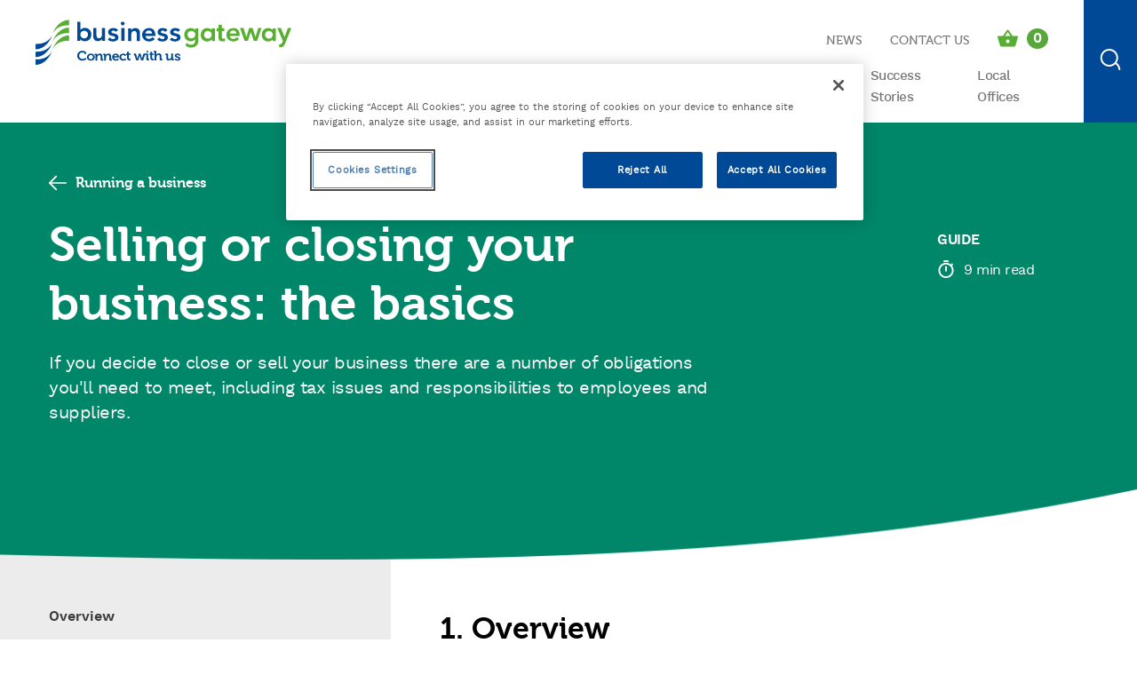

--- FILE ---
content_type: text/html; charset=UTF-8
request_url: https://www.bgateway.com/resources/selling-or-closing-your-business-the-basics
body_size: 15182
content:
    
<!DOCTYPE html>
<html xmlns="http://www.w3.org/1999/xhtml" xml:lang="en" lang="en">
    <head>

                                <script type="text/javascript" src="https://cookie-cdn.cookiepro.com/consent/03a52c03-2940-4eef-86cc-a85224302800/OtAutoBlock.js" ></script>
            <script src="https://cookie-cdn.cookiepro.com/scripttemplates/otSDKStub.js"  type="text/javascript" charset="UTF-8" data-domain-script="03a52c03-2940-4eef-86cc-a85224302800" ></script>
            <script type="text/javascript">
            function OptanonWrapper() { }
            </script>
            
    
    <meta name="viewport" content="width=device-width">

            <meta name="google-site-verification" content="HXP-Ank9Ly1x4avzTUqCL-NawA6dGYrX-MFXwieh9vU" />
    
    <meta
        name="loadforge-site-verification"
        content="cfd3e9e47eb1250b916d8a06760f8190466140291894925999eda883d267fb98b6051987887ddd7869941ca1c5f1ef5a8dd79077136663a6b555d5815da386a6"
    />

    <link rel="stylesheet" href="/assets/dist/css/app.css?v=10">
    <link rel="stylesheet" type="text/css" href="https://cloud.typography.com/6287052/6357032/css/fonts.css" />

                            <script>
                dataLayer = [{
                    'pageCategory': 'resource',
                    'resourceType': 'guide',
                    'resourceLabel': 'Selling or closing your business: the basics'
                }];
            </script>
            
    <script>
        var font_weights = ["museo-300", "museo-500", "museo-700", "worksans-bold", "worksans-semibold", "worksans-regular", "worksans-medium"],
            loaded_count = 0;

        window.loadfonts = true;

        if (typeof window.sessionStorage !== "undefined") {
            font_weights.forEach(function(weight, index) {
                if (weight in sessionStorage) {
                    document.documentElement.className += ' wf-' + weight + '-active';
                    loaded_count++;
                }
            });

            if (loaded_count === font_weights.length) {
                window.loadfonts = false;
            }
        }

        if ("ontouchstart" in window || navigator.msMaxTouchPoints) {
            document.documentElement.className += " is-touch ";
        }
    </script>
    <link rel="apple-touch-icon-precomposed" sizes="57x57" href="/assets/dist/images/static/favicons/apple-touch-icon-57x57.png" />
    <link rel="apple-touch-icon-precomposed" sizes="114x114" href="/assets/dist/images/static/favicons/apple-touch-icon-114x114.png" />
    <link rel="apple-touch-icon-precomposed" sizes="72x72" href="/assets/dist/images/static/favicons/apple-touch-icon-72x72.png" />
    <link rel="apple-touch-icon-precomposed" sizes="144x144" href="/assets/dist/images/static/favicons/apple-touch-icon-144x144.png" />
    <link rel="apple-touch-icon-precomposed" sizes="60x60" href="/assets/dist/images/static/favicons/apple-touch-icon-60x60.png" />
    <link rel="apple-touch-icon-precomposed" sizes="120x120" href="/assets/dist/images/static/favicons/apple-touch-icon-120x120.png" />
    <link rel="apple-touch-icon-precomposed" sizes="76x76" href="/assets/dist/images/static/favicons/apple-touch-icon-76x76.png" />
    <link rel="apple-touch-icon-precomposed" sizes="152x152" href="/assets/dist/images/static/favicons/apple-touch-icon-152x152.png" />
    <link rel="icon" type="image/png" href="/assets/dist/images/static/favicons/favicon-196x196.png" sizes="196x196" />
    <link rel="icon" type="image/png" href="/assets/dist/images/static/favicons/favicon-96x96.png" sizes="96x96" />
    <link rel="icon" type="image/png" href="/assets/dist/images/static/favicons/favicon-32x32.png" sizes="32x32" />
    <link rel="icon" type="image/png" href="/assets/dist/images/static/favicons/favicon-16x16.png" sizes="16x16" />
    <link rel="icon" type="image/png" href="/assets/dist/images/static/favicons/favicon-128.png" sizes="128x128" />
    <meta name="application-name" content="Business Gateway"/>
    <meta name="msapplication-TileColor" content="#FFFFFF" />
    <meta name="msapplication-TileImage" content="/assets/dist/images/static/favicons/mstile-144x144.png" />
    <meta name="msapplication-square70x70logo" content="/assets/dist/images/static/favicons/mstile-70x70.png" />
    <meta name="msapplication-square150x150logo" content="/assets/dist/images/static/favicons/mstile-150x150.png" />
    <meta name="msapplication-wide310x150logo" content="/assets/dist/images/static/favicons/mstile-310x150.png" />
    <meta name="msapplication-square310x310logo" content="/assets/dist/images/static/favicons/mstile-310x310.png" />

                                
    
                
                
    <title>Selling or closing your business: the basics | Business Gateway | Business Gateway</title>
    <meta name="description" content="If you decide to close or sell your business there are a number of obligations you&#039;ll need to meet, including tax issues and responsibilities to employees and suppliers." />

                

    <meta property="fb:app_id" content="">
    <meta property="og:url" content="https://www.bgateway.com/resources/selling-or-closing-your-business-the-basics" />
    <meta property="og:type" content="website" />
    <meta property="og:title" content="Selling or closing your business: the basics | Business Gateway" />
    <meta property="og:image" content="" />
    <meta property="og:description" content="If you decide to close or sell your business there are a number of obligations you&#039;ll need to meet, including tax issues and responsibilities to employees and suppliers." />
    <meta property="og:site_name" content="Selling or closing your business: the basics | Business Gateway | Business Gateway" />
    <meta property="og:locale" content="en-GB" />
    <meta property="og:locale:alternate" content="en-GB" />
    
                
    <meta name="twitter:card" content="summary_large_image" />
    <meta name="twitter:site" content="" />
    <meta name="twitter:url" content="https://www.bgateway.com/resources/selling-or-closing-your-business-the-basics" />
    <meta name="twitter:title" content="Selling or closing your business: the basics | Business Gateway" />
    <meta name="twitter:description" content="If you decide to close or sell your business there are a number of obligations you&#039;ll need to meet, including tax issues and responsibilities to employees and suppliers." />
    <meta name="twitter:image" content="" />

    <link rel="home" href="https://www.bgateway.com/" />
    <link rel="canonical" href="https://www.bgateway.com/resources/selling-or-closing-your-business-the-basics">

            <!-- Google Tag Manager -->
    <script>(function(w,d,s,l,i){w[l]=w[l]||[];w[l].push(

    {'gtm.start': new Date().getTime(),event:'gtm.js'}

    );var f=d.getElementsByTagName(s)[0],
    j=d.createElement(s),dl=l!='dataLayer'?'&l='+l:'';j.async=true;j.src=
    'https://www.googletagmanager.com/gtm.js?id='+i+dl;f.parentNode.insertBefore(j,f);
    })(window,document,'script','dataLayer','GTM-PJ2G6W');</script>
    <!-- End Google Tag Manager -->

    
<script>(function(n,t,i,r){var u,f;n[i]=n[i]||{},n[i].initial={accountCode:"BUSIN11231",host:"BUSIN11231.pcapredict.com"},n[i].on=n[i].on||function(){(n[i].onq=n[i].onq||[]).push(arguments)},u=t.createElement("script"),u.async=!0,u.src=r,f=t.getElementsByTagName("script")[0],f.parentNode.insertBefore(u,f)})(window,document,"pca","//BUSIN11231.pcapredict.com/js/sensor.js")</script>

<!--InVibes Action Pixel-->
<script src="https://k.r66net.com/GetAnalytics"></script>


<script src="https://www.google.com/recaptcha/api.js" async defer></script>

<script>
    (function (c, s, q, u, a, r, e) {
        c.hj=c.hj||function(){(c.hj.q=c.hj.q||[]).push(arguments)};
        c._hjSettings = { hjid: a };
        r = s.getElementsByTagName('head')[0];
        e = s.createElement('script');
        e.async = true;
        e.src = q + c._hjSettings.hjid + u;
        r.appendChild(e);
    })(window, document, 'https://static.hj.contentsquare.net/c/csq-', '.js', 5325600);
</script>
    
    </head>

    <body>
            <!-- Google Tag Manager (noscript) -->
    <noscript><iframe src="https://www.googletagmanager.com/ns.html?id=GTM-PJ2G6W"
    height="0" width="0" style="display:none;visibility:hidden"></iframe></noscript>
    <!-- End Google Tag Manager (noscript) -->

        <div class="site">

            
                            <div class="header-bar">
    <div class="header-bar__inner">
        <div class="row">
            <div class="col-12">
                <div class="header-bar__inner d-lg-flex justify-content-between pt-2 pb-2 pb-lg-0">
                    <button class="header-bar__menu-trigger d-lg-none" data-menu-trigger>
                        <svg class="icon"><use xlink:href="/assets/dist/images/svg/sprite.svg#menu"></use></svg>
                         <span class="accessible-hide">Menu</span>
                     </button>
                    <div class="header-bar__logo">
                        <a href="/">
                            <svg class="icon primary"><use xlink:href="/assets/dist/images/svg/sprite.svg#logo-primary"></use></svg>
                            <svg class="icon primary-alt"><use xlink:href="/assets/dist/images/svg/sprite.svg#logo-primary-alt"></use></svg>
                            <span class="accessible-hide">Business Gateway</span>
                        </a>
                    </div>
                    <div class="header-bar__inner-container d-lg-flex align-items-lg-stretch flex-lg-column" data-mobile-primary-nav>
                                                <nav class="navigation-top d-lg-flex justify-content-lg-end py-3" aria-label="Top Navigation">
	<ul class="navigation-top__list justify-content-end align-items-center"><li class="navigation-top__item">
				<a href="https://www.bgateway.com/news" class="navigation-top__link">News</a>
			</li><li class="navigation-top__item">
				<a href="https://www.bgateway.com/contact-us" class="navigation-top__link">Contact Us</a>
			</li>			<esi:include src="/esi/header-basket"/>
			<esi:remove>
				

<li class="navigation-top__item navigation-top__item--basket">
    <a href="/events/basket" class="navigation-top__link navigation-top__link--basket d-flex" aria-label="Events Basket - 0 bookings">
        <svg class="btn__icon icon" aria-hidden="true"><use xlink:href="/assets/dist/images/svg/sprite.svg#basket-fill"></svg>
        <span aria-hidden="true">0</span>
    </a>
</li>
			</esi:remove>
			</ul>
</nav>
                        <nav class="navigation-primary d-lg-flex align-items-lg-stretch" aria-label="Main Navigation">
    <ul class="navigation-primary__list d-lg-flex align-items-lg-stretch">            <li class="navigation-primary__item d-lg-flex align-items-lg-stretch" >
                <a href="https://www.bgateway.com/our-services/net-zero-support" class="navigation-primary__link d-lg-flex align-items-lg-center ">
                    <span>Net Zero Support</span></a>
                            </li>
                                <li class="navigation-primary__item d-lg-flex align-items-lg-stretch" data-mega-nav-trigger>
                <a href="https://www.bgateway.com/resources" class="navigation-primary__link d-lg-flex align-items-lg-center active">
                    <span>Online Resources<svg class="icon d-lg-none"><use xlink:href="/assets/dist/images/svg/sprite.svg#chevron-right"></use></svg></span></a>
                                    <div class="mega-nav">
                        <div class="row">
                                                                                        <div class="col-4 link-panel">
                                    <a href="/resources/starting-a-business">
                                        <div class="link-panel__inner">
                                            <h4>Starting a business</h4>
                                            <p>You may be planning to start a business or perhaps you’ve already begun. Find advice on the essentials, from writing a business plan to intellectual property.</p>
                                        </div>
                                    </a>
                                </div>
                                                            <div class="col-4 link-panel">
                                    <a href="/resources/running-a-business">
                                        <div class="link-panel__inner">
                                            <h4>Running a business</h4>
                                            <p>Running a business and need support? Visit our website for more information on how to run a business in Scotland.</p>
                                        </div>
                                    </a>
                                </div>
                                                            <div class="col-4 link-panel">
                                    <a href="/resources/finance">
                                        <div class="link-panel__inner">
                                            <h4>Finance</h4>
                                            <p>Let’s talk money. We can connect businesses with funding, help you get ‘lender-ready’ and advise you how on to manage cash flow, taxes and more.</p>
                                        </div>
                                    </a>
                                </div>
                                                            <div class="col-4 link-panel">
                                    <a href="/resources/marketing-and-sales">
                                        <div class="link-panel__inner">
                                            <h4>Marketing and Sales</h4>
                                            <p>Even the best business idea calls for some sales and marketing savvy. Learn about marketing, sales, importing, exporting, and using the web well.</p>
                                        </div>
                                    </a>
                                </div>
                                                            <div class="col-4 link-panel">
                                    <a href="/resources/human-resources">
                                        <div class="link-panel__inner">
                                            <h4>Human Resources</h4>
                                            <p>Looking after your people is a priority. Our tools show you how to manage working hours, payroll, health and safety, recruitment and training.</p>
                                        </div>
                                    </a>
                                </div>
                                                        <div class="col-4 link-panel">
                                <a href="/resources/digitalskills/">
                                    <div class="link-panel__inner">
                                        <h4>Digital Skills</h4>
                                        <p>Get ready to make more of your online presence. Explore our guides, tutorials and support on all things digital.</p>
                                    </div>
                                </a>
                            </div>
                        </div>
                    </div>
                            </li>
                            <li class="navigation-primary__item d-lg-none" data-secondary-nav-trigger>
                    <a href="https://www.bgateway.com/resources" class="navigation-primary__link ">
                        Online Resources <svg class="icon"><use xlink:href="/assets/dist/images/svg/sprite.svg#chevron-right"></use></svg>
                    </a>
                </li>
                                <li class="navigation-primary__item d-lg-flex align-items-lg-stretch" >
                <a href="https://www.bgateway.com/events" class="navigation-primary__link d-lg-flex align-items-lg-center ">
                    <span>Webinars, Events &amp; Podcasts</span></a>
                            </li>
                                <li class="navigation-primary__item d-lg-flex align-items-lg-stretch" >
                <a href="https://www.bgateway.com/your-sector" class="navigation-primary__link d-lg-flex align-items-lg-center ">
                    <span>Your Sector</span></a>
                            </li>
                                <li class="navigation-primary__item d-lg-flex align-items-lg-stretch" >
                <a href="https://www.bgateway.com/our-services" class="navigation-primary__link d-lg-flex align-items-lg-center ">
                    <span>Our Services</span></a>
                            </li>
                                <li class="navigation-primary__item d-lg-flex align-items-lg-stretch" >
                <a href="https://www.bgateway.com/stories" class="navigation-primary__link d-lg-flex align-items-lg-center ">
                    <span>Success Stories</span></a>
                            </li>
                                <li class="navigation-primary__item d-lg-flex align-items-lg-stretch" >
                <a href="https://www.bgateway.com/local-offices" class="navigation-primary__link d-lg-flex align-items-lg-center ">
                    <span>Local Offices</span></a>
                            </li>
                        </ul>
</nav>
                    </div>
                    <div class="header-bar__inner-container d-lg-none" data-mobile-secondary-nav>
                        <div class="header-bar__inner-container d-lg-none" data-mobile-secondary-nav>
	<nav aria-label="Mobile Navigation">
		<ul class="navigation-primary__list">
			<li class="navigation-primary__item" data-secondary-nav-back>
				<a href="#" class="navigation-primary__link">
					<svg class="icon"><use xlink:href="/assets/dist/images/svg/sprite.svg#chevron-left"></use></svg>Main menu
				</a>
			</li>
			<li class="navigation-primary__item">
				<a href="/resources" class="navigation-primary__link">All online resources</a>
			</li>
										<li class="navigation-primary__item">
					<a href="/resources/starting-a-business" class="navigation-primary__link">Starting a business</a>
				</li>
							<li class="navigation-primary__item">
					<a href="/resources/running-a-business" class="navigation-primary__link">Running a business</a>
				</li>
							<li class="navigation-primary__item">
					<a href="/resources/finance" class="navigation-primary__link">Finance</a>
				</li>
							<li class="navigation-primary__item">
					<a href="/resources/marketing-and-sales" class="navigation-primary__link">Marketing and Sales</a>
				</li>
							<li class="navigation-primary__item">
					<a href="/resources/human-resources" class="navigation-primary__link">Human Resources</a>
				</li>
						<li class="navigation-primary__item">
				<a href="/resources/digitalskills/" class="navigation-primary__link">Digital Skills</a>
			</li>
		</ul>
	</nav>
</div>
                    </div>
                </div>
                <button class="header-bar__close" data-menu-close>
                    <svg class="icon"><use xlink:href="/assets/dist/images/svg/sprite.svg#close"></use></svg>
                    Close
                </button>
                <div class="header-bar__search-trigger d-flex align-items-center justify-content-center">
                    <button data-search-trigger>
                        <svg class="icon"><use xlink:href="/assets/dist/images/svg/sprite.svg#search"></use></svg>
                        <span class="accessible-hide">Open search form</span>
                    </button>
                </div>
                <div class="main-search">
                    <form action="/search" class="main-search__form">
                        <fieldset class="main-search__fieldset">
                            <div class="main-search__input-container">
                                <input type="text" class="main-search__input" placeholder="How can we help?" name="q" aria-label="Press the enter key to search phrases" data-search-input autocomplete="on">
                            </div>
                        </fieldset>
                    </form>

                    <button class="main-search__close" data-search-trigger>
                        <svg class="main-search__close-icon icon"><use xlink:href="/assets/dist/images/svg/sprite.svg#close"></use></svg>
                        <span class="accessible-hide">Close search form</span>
                    </button>
                </div>
            </div>
        </div>
    </div>
</div>
            
                
                
    <div class="header header-standard">
    <div class="header-standard__inner header-standard__inner--green pt-md-8 pb-5 pt-5">
        <div class="container">
                            <div class="row">
                    <div class="col-12 mb-4">
                        <a href="https://www.bgateway.com/resources/running-a-business" class="header__subheading header__subheading--back">
                            <svg class="btn__icon icon"><use xlink:href="/assets/dist/images/svg/sprite.svg#arrow"></svg>
                            Running a business
                        </a>
                    </div>
                </div>
                        <div class="row justify-content-between d-flex">
                                <div class="col-md-8">
                    <h1 class="header-standard__heading">Selling or closing your business: the basics</h1>
                    <div class="header-standard__copy"><p>If you decide to close or sell your business there are a number of obligations you'll need to meet, including tax issues and responsibilities to employees and suppliers.</p></div>
					                </div>
                <div class="col-md-2">
                                            <p class="header-standard__title">Guide</p>
                                                                                            <p class="header-standard__reading-time">
                                <svg class="btn__icon icon"><use xlink:href="/assets/dist/images/svg/sprite.svg#timer"></svg>9 min read
                            </p>
                                                                                    </div>
                                            </div>
        </div>
    </div>
            <img class="header-standard__curve" src="/assets/dist/images/static/curves/bottom/green.png" alt="" />
    </div>

            <div id="content-main">
                
        <div class="split-page" data-sticky-container>
    <div class="container container--md-full">
        <div class="row">
            <div class="col-lg-4 sidenav">
                <div class="sidenav__content" data-sidenav data-sticky data-sticky-class="sticky">
                    
                <ul>
                                    <li><a href="#chapter-1" data-scroll-to>Overview</a></li>
                                                        <li><a href="#chapter-2" data-scroll-to>Business records if you&#039;re selling your business</a></li>
                                                        <li><a href="#chapter-3" data-scroll-to>Stopping self-employment</a></li>
                                                        <li><a href="#chapter-4" data-scroll-to>Leaving a partnership</a></li>
                                                        <li><a href="#chapter-5" data-scroll-to>Winding down a partnership</a></li>
                                                        <li><a href="#chapter-6" data-scroll-to>Stopping trading under the Construction Industry Scheme</a></li>
                                                        <li><a href="#chapter-7" data-scroll-to>Selling or closing a limited company</a></li>
                                                        <li><a href="#chapter-8" data-scroll-to>Informing Companies House</a></li>
                                                        <li><a href="#chapter-9" data-scroll-to>Employers&#039; responsibilities when selling or closing a business</a></li>
                                                        <li><a href="#chapter-10" data-scroll-to>If your business is registered for VAT</a></li>
                                            <li><a href="#chapter-11" data-scroll-to>Next steps</a></li>
                                                    </ul>

                            </div>
            </div>
            <div class="col-lg-8">
                <div class="split-page__content">
                    
                                    
                
                
                <div class="chapters pb-4" data-chapters>
                                    <div class="chapters__item active" id="chapter-1" data-sidenav-content data-chapters-item>
                        <div class="chapters__item-head">
                            <h2 class="chapters__item-title">
                                1. Overview
                                <svg class="icon"><use xlink:href="/assets/dist/images/svg/sprite.svg#chevron"></use></svg>
                            </h2>
                        </div>
                        <div class="chapters__item-content">
                            <p>The decision to close or sell your business can be a difficult one to make, whatever the reasons might be.</p>
<p>You'll need to consider a number of issues when selling or closing your business. This includes having up to date business records, finalising tax issues with HM Revenue &amp; Customs, your responsibilities to employees and suppliers, and informing Companies House.</p>
                                                    </div>
                    </div>

                                                                            <div class="chapters__item " id="chapter-2" data-sidenav-content data-chapters-item>
                        <div class="chapters__item-head">
                            <h2 class="chapters__item-title">
                                2. Business records if you&#039;re selling your business
                                <svg class="icon"><use xlink:href="/assets/dist/images/svg/sprite.svg#chevron"></use></svg>
                            </h2>
                        </div>
                        <div class="chapters__item-content">
                            <p>It is important that your tax and any official records concerning your business are up to date when you sell your business.</p>
<p>One of the major reasons for this is that the buyer's solicitors and accountants will have to carry out due diligence checks. This involves gathering information about all aspects of your business so that the buyer can:</p>
<ul><li>make an informed decision</li> <li>modify the terms of the sale if necessary</li> </ul><p>Among other things, they will want to see:</p>
<ul><li>profit-and-loss statements</li> <li>tax returns</li> <li>any relevant leases and details of any outstanding loans, with repayment schedules</li> </ul><p>You should also inform all your customers and suppliers so that:</p>
<ul><li>they have the chance to raise any outstanding payments, credits and liabilities</li> <li>you can account for any outstanding payments, credits and liabilities when you finalise your accounts and tax affairs</li> </ul>
                                                    </div>
                    </div>

                                                                            <div class="chapters__item " id="chapter-3" data-sidenav-content data-chapters-item>
                        <div class="chapters__item-head">
                            <h2 class="chapters__item-title">
                                3. Stopping self-employment
                                <svg class="icon"><use xlink:href="/assets/dist/images/svg/sprite.svg#chevron"></use></svg>
                            </h2>
                        </div>
                        <div class="chapters__item-content">
                            <p>There are a number of steps to take and points to consider if you are stopping being self-employed.</p>
<h3>Notifying HM Revenue &amp; Customs (HMRC)</h3>
<p>If you are stopping trading as self-employed you should write to your <a href="http://search2.hmrc.gov.uk/kbroker/hmrc/locator/locator.jsp?type=1" target="_blank" title="HMRC contact details" rel="noreferrer noopener">HMRC Tax Office</a> to tell them that you have stopped trading or closed your business.</p>
<h3>Finalising your Income Tax</h3>
<p>You'll still need to complete your <a href="http://search2.hmrc.gov.uk/kb5/hmrc/forms/selfassessmentforms.page" target="_blank" title="HMRC Self Assessment forms" rel="noreferrer noopener">Self Assessment tax return</a> for the tax year in which your self-employment ended.</p>
<p>For example, if you stopped trading on 15 May 2013, you will need to fill in a tax return for the tax years up to and including 2013-14.</p>
<h3>Capital Gains Tax if you sell or dispose of assets</h3>
<p>If you sell or dispose of business assets - for example buildings, equipment, fixtures and fittings, or even the business' reputation ('goodwill') - you may also need to pay <a href="http://www.hmrc.gov.uk/cgt/intro/report-gain.htm" target="_blank" title="Capital Gains Tax information from HMRC" rel="noreferrer noopener">Capital Gains Tax</a> on the 'profit' (or gain) that you make.</p>
<p>You may be able to claim reliefs - particularly Entrepreneurs' Relief - that may reduce or postpone any gains. If you sell your own assets, you may have Capital Gains Tax to pay too.</p>
<p>You'll need to check whether you need to complete the capital gains pages on your tax return. In some cases you may need to complete these pages even if you don't make a profit.</p>
<h3>Offsetting costs against your tax bill</h3>
<p>There will be costs involved in the process of closing down your business.</p>
<p>Examples of close-down costs include:</p>
<ul><li>the cost of administration, postage and telephone charges to notify the relevant authorities - eg HMRC, institutions, suppliers and customers</li> <li>the cost of professional services from solicitors, accountants, estate agents, etc</li> </ul><p>Many of these costs may be allowable expenses, which can be offset against your tax bill.</p>
<h3>Offsetting losses against your tax bill</h3>
<p>If you were self-employed and you've made a loss, you may be able to <a href="http://www.hmrc.gov.uk/helpsheets/hs227.pdf" target="_blank" title="Losses helpsheet from HMRC" rel="noreferrer noopener">offset this loss</a> against your tax bill for the previous three years.</p>
<h3>Stopping Class 2 National Insurance contributions</h3>
<p>You must also tell HMRC when you stop being self-employed as this will affect your Class 2 National Insurance contributions. You can do this by calling <a href="http://search2.hmrc.gov.uk/kbroker/hmrc/contactus/search.ladv?sr=0&amp;as=1&amp;cs=ISO-8859-1&amp;sc=hmrc&amp;sf=&amp;sm=0&amp;nh=50&amp;ha=34&amp;tx0=49622&amp;fl0=__dsid:&amp;tx1=2037&amp;raction=view" target="_blank" title="HMRC contact details" rel="noreferrer noopener">HMRC's National Insurance Self-employed Helpline</a>.</p>
                                                    </div>
                    </div>

                                                                            <div class="chapters__item " id="chapter-4" data-sidenav-content data-chapters-item>
                        <div class="chapters__item-head">
                            <h2 class="chapters__item-title">
                                4. Leaving a partnership
                                <svg class="icon"><use xlink:href="/assets/dist/images/svg/sprite.svg#chevron"></use></svg>
                            </h2>
                        </div>
                        <div class="chapters__item-content">
                            <p>If you are stopping trading as a self-employed partner you should write to your <a href="http://search2.hmrc.gov.uk/kbroker/hmrc/locator/locator.jsp?type=1" target="_blank" title="HMRC contact details" rel="noreferrer noopener">HM Revenue &amp; Customs (HMRC) Tax Office</a> to tell them that you have stopped trading.</p>
<h3>Finalising your Income Tax</h3>
<p>You will still need to complete your <a href="http://search2.hmrc.gov.uk/kb5/hmrc/forms/selfassessmentforms.page" target="_blank" title="HMRC Self Assessment forms" rel="noreferrer noopener">Self Assessment tax return</a> for the tax year in which you left the partnership.</p>
<p>For example, if you stopped trading on 15 May 2013, you will need to fill in a tax return for the tax years up to and including 2013-14.</p>
<h3>Capital Gains Tax if you sell or dispose of assets</h3>
<p>If you sell or dispose of business assets - for example buildings, equipment, fixtures and fittings, or even the business' reputation ('goodwill') - you may also need to pay <a href="http://www.hmrc.gov.uk/cgt/intro/report-gain.htm" target="_blank" title="Capital Gains Tax information from HMRC" rel="noreferrer noopener">Capital Gains Tax</a> on the 'profit' (or gain) that you make.</p>
<p>You may be able to claim reliefs - particularly Entrepreneurs' Relief - that may reduce or postpone any gains. If you sell your own assets, you may have Capital Gains Tax to pay too.</p>
<p>You'll need to check whether you need to complete the capital gains pages on your tax return. In some cases you may need to complete these pages even if you don''t make a profit. </p>
<h3>Stopping Class 2 National Insurance contributions</h3>
<p>You must tell HMRC when you stop being a self-employed partner as this will affect your Class 2 National Insurance contributions. You can do this by calling <a href="http://search2.hmrc.gov.uk/kbroker/hmrc/contactus/search.ladv?sr=0&amp;as=1&amp;cs=ISO-8859-1&amp;sc=hmrc&amp;sf=&amp;sm=0&amp;nh=50&amp;ha=34&amp;tx0=49622&amp;fl0=__dsid:&amp;tx1=2037&amp;raction=view" target="_blank" title="HMRC contact details" rel="noreferrer noopener">HMRC's National Insurance Self-Employed Helpline</a>.</p>
                                                    </div>
                    </div>

                                                                            <div class="chapters__item " id="chapter-5" data-sidenav-content data-chapters-item>
                        <div class="chapters__item-head">
                            <h2 class="chapters__item-title">
                                5. Winding down a partnership
                                <svg class="icon"><use xlink:href="/assets/dist/images/svg/sprite.svg#chevron"></use></svg>
                            </h2>
                        </div>
                        <div class="chapters__item-content">
                            <p>If the partnership itself has ended, the nominated partner will need to complete the <a href="http://search2.hmrc.gov.uk/kb5/hmrc/forms/view.page?record=LDtfIQn4taY" target="_blank" title="SA800 - Partnership Tax Return from HMRC" rel="noreferrer noopener">Self Assessment partnership return (form SA800)</a> to cover the period up to the date it ended.</p>
<h3>Offsetting costs against the partners' tax bills</h3>
<p>There will be costs involved in the process of closing down a partnership.</p>
<p>Examples of costs when closing down a partnership:</p>
<ul><li>the cost of administration, postage and telephone charges to notify the relevant authorities - eg HM Revenue &amp; Customs (HMRC), institutions, suppliers and customers</li> <li>the cost of professional services from solicitors, accountants, estate agents, etc</li> </ul><p>Many of these costs may be allowable expenses, which can be offset against the partners' individual tax bills.</p>
<h3>Offsetting losses against the partnership's tax bill</h3>
<p>If the partnership made a loss, you may be able to <a href="http://www.hmrc.gov.uk/helpsheets/hs227.pdf" target="_blank" title="Losses helpsheet from HMRC" rel="noreferrer noopener">offset this loss</a> against your tax bill for the previous three years.</p>
                                                    </div>
                    </div>

                                                                            <div class="chapters__item " id="chapter-6" data-sidenav-content data-chapters-item>
                        <div class="chapters__item-head">
                            <h2 class="chapters__item-title">
                                6. Stopping trading under the Construction Industry Scheme
                                <svg class="icon"><use xlink:href="/assets/dist/images/svg/sprite.svg#chevron"></use></svg>
                            </h2>
                        </div>
                        <div class="chapters__item-content">
                            <h3>If you are a subcontractor under CIS</h3>
<p>If you are a subcontractor under the Construction Industry Scheme (CIS), you should tell <a href="http://search2.hmrc.gov.uk/kbroker/hmrc/contactus/search.ladv?raction=view&amp;fl0=__dsid%3A&amp;sm=0&amp;ha=34&amp;as=1&amp;sf=&amp;sp_scope=hmrc&amp;sc=hmrc&amp;nh=10&amp;sr=0&amp;cs=ISO-8859-1&amp;tx1=&amp;tx0=49643" target="_blank" title="Construction Industry Scheme contacts from HMRC" rel="noreferrer noopener">HM Revenue &amp; Customs (HMRC)</a> as soon as possible if your subcontractor business ceases to trade.</p>
<h3>If you are a contractor under CIS</h3>
<p>If you stop trading as a contractor and are registered under CIS you may need to:</p>
<ul><li>complete the monthly CIS return for the month you stopped trading as a contractor</li> <li>pay over any CIS deductions that have been made from subcontractors' payments</li> <li>pay over any PAYE that's been deducted from employees' wages</li> <li>complete a tax return to cover the part of the tax year when you stopped trading</li> </ul><p>You should <a href="http://search2.hmrc.gov.uk/kbroker/hmrc/contactus/search.ladv?raction=view&amp;fl0=__dsid%3A&amp;sm=0&amp;ha=34&amp;as=1&amp;sf=&amp;sp_scope=hmrc&amp;sc=hmrc&amp;nh=10&amp;sr=0&amp;cs=ISO-8859-1&amp;tx1=&amp;tx0=49643" target="_blank" title="Construction Industry Scheme contacts from HMRC" rel="noreferrer noopener">tell HMRC</a> as soon as possible if your contractor business ceases to trade.</p>
                                                    </div>
                    </div>

                                                                            <div class="chapters__item " id="chapter-7" data-sidenav-content data-chapters-item>
                        <div class="chapters__item-head">
                            <h2 class="chapters__item-title">
                                7. Selling or closing a limited company
                                <svg class="icon"><use xlink:href="/assets/dist/images/svg/sprite.svg#chevron"></use></svg>
                            </h2>
                        </div>
                        <div class="chapters__item-content">
                            <p>If the company or organisation is liable for Corporation Tax, it will still have to file Company Tax Returns and pay Corporation Tax during the closing or winding-up process when the company stops trading.</p>
<p>Some key tax considerations to be aware of are:</p>
<ul><li>the company may be able to claim certain expenses and reliefs associated with the costs of closing down</li> <li>any capital gains made when your company sells or disposes of its business assets should be accounted for through its Company Tax Return</li> <li>if your company or organisation has made a loss in its final accounting period, the company may be able to carry it back to set against its total profits over the previous three years</li> </ul><h3>Capital Gains or losses you make personally</h3>
<p>If you make personal gains or losses on the disposal of your shares or interest in the company or organisation you will need to declare these on the <a href="http://www.hmrc.gov.uk/cgt/intro/report-gain.htm" target="_blank" title="Capital GainsTax information from HMRC" rel="noreferrer noopener">Capital Gains Tax</a> summary pages of the Self Assessment tax return. </p>
<p>However, you may be able to <a href="http://www.hmrc.gov.uk/helpsheets/hs286.pdf" target="_blank" title="Income Tax relief helpsheet from HMRC" rel="noreferrer noopener">claim Income Tax relief</a> if your shares have become worth next to nothing.</p>
                                                    </div>
                    </div>

                                                                            <div class="chapters__item " id="chapter-8" data-sidenav-content data-chapters-item>
                        <div class="chapters__item-head">
                            <h2 class="chapters__item-title">
                                8. Informing Companies House
                                <svg class="icon"><use xlink:href="/assets/dist/images/svg/sprite.svg#chevron"></use></svg>
                            </h2>
                        </div>
                        <div class="chapters__item-content">
                            <p>If you are selling a registered company or a limited liability partnership (LLP) and this results in changes to the company's secretary or directors or the LLP's members, you must inform Companies House. You may find <a href="https://ewf.companieshouse.gov.uk/" target="_blank" title="Companies House WebFiling" rel="noreferrer noopener">WebFiling</a> from the Companies House website a useful resource.</p>
<p>WebFiling is a safe and reliable way for you to file company information online. As well as saving money on your annual return, WebFiling allows you to file most company information free of charge.</p>
                                                    </div>
                    </div>

                                                                            <div class="chapters__item " id="chapter-9" data-sidenav-content data-chapters-item>
                        <div class="chapters__item-head">
                            <h2 class="chapters__item-title">
                                9. Employers&#039; responsibilities when selling or closing a business
                                <svg class="icon"><use xlink:href="/assets/dist/images/svg/sprite.svg#chevron"></use></svg>
                            </h2>
                        </div>
                        <div class="chapters__item-content">
                            <p>If you're selling your business, any employees will transfer to the new employer. You have a legal duty to inform and consult your employees under the business transfer legislation.</p>
<p>If you already have an information and consultation (I&amp;C) agreement with your employees, you might choose to use this forum to raise the issue of the business' sale. However, with a business transfer, you only have to inform and consult with one set of employees - ie either those elected as representatives under your I&amp;C agreement or those specified under business transfer legislation.</p>
<h3>Employers' responsibilities when closing a business</h3>
<p>If you have employees, you'll have certain legal responsibilities to meet when closing your business.</p>
<h3>Making redundancies</h3>
<p>If you close your business, you will have to make your employees redundant. Depending on how many employees you have and how long you have employed them for, you will have to:</p>
<ul><li>make statutory redundancy payments</li> <li>inform employees individually - and, if relevant, speak to their representatives</li> <li>follow a fair redundancy procedure</li> </ul><p>Jobcentre Plus may also be able to provide support and advice for you and your employees on redundancy. The Rapid Response Service (RRS) is delivered by Jobcentre Plus, skills bodies, development agencies and local authorities. RRS aims to deliver support to those who are vulnerable to - or affected by - redundancy.</p>
<h3>Payroll issues</h3>
<p>You must let HM Revenue &amp; Customs (HMRC) know as soon as possible if you have stopped trading. You must also complete end-of-year returns up to the date you ceased trading. You will also need to pay any outstanding PAYE tax and National Insurance deductions within set deadlines.</p>
<h3>Pension schemes</h3>
<p>You must inform and consult employees about significant changes to their pension arrangements if you:</p>
<ul><li> employ 50 or more staff</li> <li>offer an occupational pension scheme or contribute to employees' personal pension schemes</li> </ul><p>Such changes include terminating the occupational scheme or ending your contributions to personal schemes - either of which could happen if you are closing your business.</p>
                                                    </div>
                    </div>

                                                                            <div class="chapters__item " id="chapter-10" data-sidenav-content data-chapters-item>
                        <div class="chapters__item-head">
                            <h2 class="chapters__item-title">
                                10. If your business is registered for VAT
                                <svg class="icon"><use xlink:href="/assets/dist/images/svg/sprite.svg#chevron"></use></svg>
                            </h2>
                        </div>
                        <div class="chapters__item-content">
                            <p>If you are VAT-registered and you are closing your business, you will need to inform HM Revenue &amp; Customs (HMRC). Once they are satisfied that your registration should be cancelled, they will confirm the date and issue a final VAT Return. When filling in the final return, you must account for VAT on stock and certain assets you have at the close of business on the day your registration is cancelled.</p>
<h3>VAT when selling your business</h3>
<p>If you are selling your VAT-registered business, you normally have to cancel your VAT registration.</p>
<p>However, in some situations, the new owner of your business can apply to keep your VAT registration number.</p>
<h3>Reclaiming VAT after you deregister</h3>
<p>Once you have cancelled your VAT registration, there are some limited circumstances in which you can reclaim VAT paid on your purchases. HMRC have information on <a href="http://www.hmrc.gov.uk/vat/managing/change/cancel-reclaim.htm" target="_blank" title="Reclaiming VAT after cancelling registration from HMRC" rel="noreferrer noopener">what you can claim and how you can reclaim any VAT you are owed</a>.</p>
<p>Read our guide <a href="/business-guides/manage-your-business/close-or-sell-a-business/value-and-market-your-business-for-sale" title="Value and market your business for sale">Value and market your business for sale</a>.</p>
                                                    </div>
                    </div>

                                                                <div class="chapters__item" id="chapter-11" data-sidenav-content data-chapters-item>
                                                                                                                <div class="panel panel--lightgrey">
                                        
                        <div class="form">
                    
    <div class="row">
    <div class="col-12">
                            <div class="row">
    <div class="col-12">
                <div class="panel__copy pt-2 pb-2">
    <h3>Get the support you need right now</h3>
<p>You can connect with us through the contact form, call us or contact your local Business Gateway office.</p>
</div>
        </div>
</div>
            <div class="row">
    <div class="col-12">
                <div class="panel pt-2 pb-2 text-left"><a href="https://www.bgateway.com/contact-us" class="btn">
    <span class="btn__text">Contact us</span>
    <div class="btn__icon-container">
        <svg class='icon'><use xlink:href="/assets/dist/images/svg/sprite.svg#arrow"></use></svg>
    </div>
</a>
<a href="https://www.bgateway.com/local-offices" class="btn">
    <span class="btn__text">Find my local office</span>
    <div class="btn__icon-container">
        <svg class='icon'><use xlink:href="/assets/dist/images/svg/sprite.svg#arrow"></use></svg>
    </div>
</a>
</div>
        </div>
</div>
            </div>
</div>
 
                </div>

                                    </div>
                        </div>
                                                    </div>


                            </div>
            </div>
        </div>
    </div>
</div>


            <div class="container py-4 d-print-none">
        <div class="row">
            <div class="col-10 mx-auto">
                <h2 class="panel-set__heading">
                    You might also be interested in
                </h2>
            </div>
        </div>
        <div class="row panel-set justify-content-center">                <div class="panel-split-cta panel-split-cta--3 panel-split-cta--grey">
    <div class="panel-split-cta__inner panel-split-cta__inner--overlay" data-clickable>
        <div class="panel-split-cta__content panel-split-cta__content--overlay panel-split-cta__content--no-image">
            <h3 class="panel-split-cta__heading">
                <a class="panel-split-cta__link" href="https://www.bgateway.com/resources/employee-ownership">Employee ownership</a>
            </h3>

            <div class="panel-split-cta__copy">
                <p>If you own a business, there will come a point where you need to decide what will happen when you want to retire or exit the business. Considering what you will do next is something that takes time, and you need to have a clear strategy that works for you, your family, and your team.</p>
            </div>

            
            <div>
                <a href="https://www.bgateway.com/resources/employee-ownership" class="cta">
                    <span>See more</span>
                    <div class="cta__icon">
                        <svg class="icon left"><use xlink:href="/assets/dist/images/svg/sprite.svg#arrow"></use></svg>
                    </div>
                </a>
            </div>

                    </div>
    </div>
</div>
                            <div class="panel-split-cta panel-split-cta--3 panel-split-cta--grey">
    <div class="panel-split-cta__inner panel-split-cta__inner--overlay" data-clickable>
        <div class="panel-split-cta__content panel-split-cta__content--overlay panel-split-cta__content--no-image">
            <h3 class="panel-split-cta__heading">
                <a class="panel-split-cta__link" href="https://www.bgateway.com/resources/complete-the-sale-of-your-business">Complete the sale of your business</a>
            </h3>

            <div class="panel-split-cta__copy">
                <p>To successfully complete the sale of your business, there are a number of key steps to follow, including getting a valuation, attracting buyers, choosing advisers, and identifying and approaching potential purchasers.</p>
            </div>

            
            <div>
                <a href="https://www.bgateway.com/resources/complete-the-sale-of-your-business" class="cta">
                    <span>See more</span>
                    <div class="cta__icon">
                        <svg class="icon left"><use xlink:href="/assets/dist/images/svg/sprite.svg#arrow"></use></svg>
                    </div>
                </a>
            </div>

                    </div>
    </div>
</div>
                            <div class="panel-split-cta panel-split-cta--3 panel-split-cta--grey">
    <div class="panel-split-cta__inner panel-split-cta__inner--overlay" data-clickable>
        <div class="panel-split-cta__content panel-split-cta__content--overlay panel-split-cta__content--no-image">
            <h3 class="panel-split-cta__heading">
                <a class="panel-split-cta__link" href="https://www.bgateway.com/resources/value-and-market-your-business-for-sale">Value and market your business for sale</a>
            </h3>

            <div class="panel-split-cta__copy">
                <p>Assessing the value of your business is an important first step in the sales process. You should also consider how you are going to find and approach potential buyers.</p>
            </div>

            
            <div>
                <a href="https://www.bgateway.com/resources/value-and-market-your-business-for-sale" class="cta">
                    <span>See more</span>
                    <div class="cta__icon">
                        <svg class="icon left"><use xlink:href="/assets/dist/images/svg/sprite.svg#arrow"></use></svg>
                    </div>
                </a>
            </div>

                    </div>
    </div>
</div>
                    </div>
    </div>

                </div>

                            
<footer class="footer">
	<div class="footer__top pt-5 pb-lg-8 pb-10">
		<div class="container">
			<div class="row">
				<div class="col-lg-4">
					<h4>Call us on</h4>
					<a class="footer__phoneno" href="tel:0300 013 4753">0300 013 4753</a>
					<p class="m-0">
											9am to 5pm,											Monday to Friday										</p>
				</div>
				<div class="col-10 col-lg-3 d-print-none">
					<h4>Newsletter</h4>
					<p>Sign up to our regular email newsletter for businesses</p>
					<a href="https://www.bgateway.com/our-newsletter" class="btn">
						<span class="btn__text">Sign up now</span>
						<span class="btn__icon-container">
							<svg class="btn__icon icon"><use xlink:href="/assets/dist/images/svg/sprite.svg#arrow"></svg>
						</span>
					</a>
				</div>
				<div class="col-lg-3 pt-4 pt-lg-0 d-print-none">
					<h4>Social</h4>
										<ul class="footer__social-list d-flex">
    
    <li class="footer__social-item">
        <a href="https://www.facebook.com/businessgateway" class="footer__social-link d-flex align-items-center" target="_blank">
            <svg class="footer__social-icon icon"><use xlink:href="/assets/dist/images/svg/sprite.svg#facebook"></use></svg>
            <span class="accessible-hide">Business Gateway on Facebook</span>
        </a>
    </li>

    
    <li class="footer__social-item">
        <a href="https://www.linkedin.com/company/business-gateway" class="footer__social-link d-flex align-items-center" target="_blank">
            <svg class="footer__social-icon icon"><use xlink:href="/assets/dist/images/svg/sprite.svg#linkedin"></use></svg>
            <span class="accessible-hide">Business Gateway on LinkedIn</span>
        </a>
    </li>

    
    <li class="footer__social-item">
        <a href="https://www.youtube.com/c/BgatewayScotland" class="footer__social-link d-flex align-items-center" target="_blank">
            <svg class="footer__social-icon icon"><use xlink:href="/assets/dist/images/svg/sprite.svg#youtube"></use></svg>
            <span class="accessible-hide">Business Gateway on YouTube</span>
        </a>
    </li>

    
    <li class="footer__social-item">
        <a href="https://www.instagram.com/business_gateway/" class="footer__social-link d-flex align-items-center" target="_blank">
            <svg class="footer__social-icon icon"><use xlink:href="/assets/dist/images/svg/sprite.svg#instagram"></use></svg>
            <span class="accessible-hide">Business Gateway on Instagram</span>
        </a>
    </li>

    
    <li class="footer__social-item">
        <a href="https://www.tiktok.com/@business_gateway" class="footer__social-link d-flex align-items-center" target="_blank">
            <svg class="footer__social-icon icon"><use xlink:href="/assets/dist/images/svg/sprite.svg#tiktok"></use></svg>
            <span class="accessible-hide">Business Gateway on TikTok</span>
        </a>
    </li>

    </ul>				</div>
			</div>
		</div>
		<div class="footer__top-shadow">
			<img src="/assets/dist/images/static/shadow.svg" alt="" />
		</div>
	</div>
	<div class="footer__middle">
		<div class="footer__bg-image d-none d-lg-block d-xl-block" style="background-image: url('/assets/dist/images/static/connect.svg')"></div>
		<div class="footer__bg-image d-lg-none d-xl-none" style="background-image: url('/assets/dist/images/static/connect-shape.svg')"></div>
	</div>
	<div class="footer__bottom pt-lg-8 pt-0 pb-3">
		<div class="container">
			<div class="row">
				<div class="col-lg-12">
										<nav class="navigation-footer" aria-label="Footer Navigation">
    <ul class="navigation-footer__list"><li class="navigation-footer__item">
                <a href="https://www.bgateway.com/about" class="navigation-footer__link">About Us</a>
            </li><li class="navigation-footer__item">
                <a href="https://www.bgateway.com/sitemap" class="navigation-footer__link">Sitemap</a>
            </li><li class="navigation-footer__item">
                <a href="https://www.bgateway.com/terms-and-conditions" class="navigation-footer__link">Terms and Conditions</a>
            </li><li class="navigation-footer__item">
                <a href="https://www.bgateway.com/accessibility" class="navigation-footer__link">Accessibility Statement</a>
            </li><li class="navigation-footer__item">
                <a href="https://www.bgateway.com/privacy-policy" class="navigation-footer__link">Privacy Policy</a>
            </li><li class="navigation-footer__item">
                <a href="https://www.bgateway.com/cookies" class="navigation-footer__link">Cookies</a>
            </li><li class="navigation-footer__item">
                <a href="https://www.bgateway.com/help" class="navigation-footer__link">Help</a>
            </li></ul>
</nav>
				</div>
			</div>
			<div class="row">
				<div class="col-lg-6">
					<div class="footer__bottom-copy">
						<p>&copy; Crown copyright 2026 - the text on this website is subject to Crown copyright protection, unless stated otherwise.</p>
					</div>
				</div>
			</div>
		</div>
	</div>
</footer>
            
            
                            <script type="text/javascript">
   var adiInit = "7405", adiRVO = true;
   var adiFunc = null;
   (function() {
      var adiSrc = document.createElement("script"); adiSrc.type = "text/javascript";
      adiSrc.async = true;
      adiSrc.id = "rtap-js";
      adiSrc.src = ("https:" == document.location.protocol ? "https://static-ssl" : "http://static-cdn")
      	+ ".responsetap.com/static/scripts/rTapTrack.min.js";
      var s = document.getElementsByTagName("script")[0];
      s.parentNode.insertBefore(adiSrc, s);
   })();
</script>

<script src="/assets/dist/js/app.js"></script>
<script src="/assets/dist/js/megamenu.js"></script>
<script>
   $(".navigation-primary").accessibleMegaMenu({
      /* prefix for generated unique id attributes, which are required
         to indicate aria-owns, aria-controls and aria-labelledby */
      uuidPrefix: "accessible-megamenu",

      /* css class used to define the megamenu styling */
      menuClass: "navigation-primary__list",

      /* css class for a megamenu panel */
      panelClass: "mega-nav",

      /* css class for a group of items within a megamenu panel */
      panelGroupClass: "link-panel",

      /* css class for the hover state */
      hoverClass: "hover",

      /* css class for the focus state */
      focusClass: "focus",

      /* css class for the open state */
      openClass: "submenu-open"
   });
</script>
<script type="text/javascript">(function(t){window.lpTag=window.lpTag||{};if(typeof window.lpTag._tagCount==="undefined"){window.lpTag={site:t,section:lpTag.section||"",autoStart:lpTag.autoStart===false?false:true,ovr:lpTag.ovr||{},_v:"1.6.0",_tagCount:1,protocol:"https:",events:{bind:function(t,e,o){lpTag.defer(function(){lpTag.events.bind(t,e,o)},0)},trigger:function(t,e,o){lpTag.defer(function(){lpTag.events.trigger(t,e,o)},1)}},defer:function(t,e){if(e==0){this._defB=this._defB||[];this._defB.push(t)}else if(e==1){this._defT=this._defT||[];this._defT.push(t)}else{this._defL=this._defL||[];this._defL.push(t)}},load:function(t,e,o){var s=this;setTimeout(function(){s._load(t,e,o)},0)},_load:function(t,e,o){var s=t;if(!t){s=this.protocol+"//"+(this.ovr&&this.ovr.domain?this.ovr.domain:"lptag.liveperson.net")+"/tag/tag.js?site="+this.site}var n=document.createElement("script");n.setAttribute("charset",e?e:"UTF-8");if(o){n.setAttribute("id",o)}n.setAttribute("src",s);document.getElementsByTagName("head").item(0).appendChild(n)},init:function(){this._timing=this._timing||{};this._timing.start=(new Date).getTime();var t=this;if(window.attachEvent){window.attachEvent("onload",function(){t._domReady("domReady")})}else{window.addEventListener("DOMContentLoaded",function(){t._domReady("contReady")},false);window.addEventListener("load",function(){t._domReady("domReady")},false)}if(typeof window._lptStop=="undefined"){this.load()}},start:function(){this.autoStart=true},_domReady:function(t){if(!this.isDom){this.isDom=true;this.events.trigger("LPT","DOM_READY",{t:t})}this._timing[t]=(new Date).getTime()},vars:lpTag.vars||[],dbs:lpTag.dbs||[],ctn:lpTag.ctn||[],sdes:lpTag.sdes||[],ev:lpTag.ev||[]};lpTag.init()}else{window.lpTag._tagCount+=1}window.cafexAssistBootstrap={};window.cafexAssistBootstrap.laBootstrapLoaded=false;window.cafexAssistBootstrap.cobrowseState;window.cafexAssistBootstrap.bootstrapLa=function(t){var e=document.getElementById("assist-cobrowse-bootstrap-script");if(e){e.parentNode.removeChild(e)}var o=t+"/assist-bootstrap/assist-bootstrap.js";var s=document.createElement("script");s.id="assist-cobrowse-bootstrap-script";s.type="text/javascript";s.src=o;window.cafexAssistBootstrap.cobrowseBootstrapLoaded=function(){window.cafexAssistBootstrap.laBootstrapLoaded=true;switch(window.cafexAssistBootstrap.cobrowseState){case"accepted":window.cafexAssistBootstrap.cobrowseAccepted(window.cafexAssistBootstrap.agentId);break;case"rejected":window.cafexAssistBootstrap.cobrowseRejected(window.cafexAssistBootstrap.agentId);break}};document.head.appendChild(s)};if(sessionStorage.getItem("cobrowseServer")){window.cafexAssistBootstrap.bootstrapLa(sessionStorage.getItem("cobrowseServer"))}lpTag.events.bind({eventName:"cobrowseOffered",appName:"*",func:function(t){console.log(t);window.cafexAssistBootstrap.cobrowseState="offered";var e=document.querySelectorAll("[data-assist-a"+t.agentId+"]");var o=JSON.parse(atob(e[e.length-1].dataset["assistA"+t.agentId]));console.log(o);if(y(o.server)===false){return}sessionStorage.setItem("cobrowseServer",o.server);window.cafexAssistBootstrap.bootstrapLa(o.server)},async:true});lpTag.events.bind({eventName:"cobrowseAccepted",appName:"*",func:function(t){console.log(t);window.cafexAssistBootstrap.cobrowseState="accepted";window.cafexAssistBootstrap.agentId=t.agentId;if(window.cafexAssistBootstrap.laBootstrapLoaded){window.cafexAssistBootstrap.cobrowseAccepted(t.agentId)}},async:true});lpTag.events.bind({eventName:"cobrowseDeclined",appName:"*",func:function(t){console.log(t);window.cafexAssistBootstrap.cobrowseState="rejected";window.cafexAssistBootstrap.agentId=t.agentId;if(window.cafexAssistBootstrap.laBootstrapLoaded){window.cafexAssistBootstrap.cobrowseRejected(t.agentId)}},async:true});function e(t,e){let s=o(t,e);document.dispatchEvent(s)}function o(t,e){let o;if(typeof window.CustomEvent==="function"){o=new CustomEvent(t,e)}else{let s=e||{bubbles:false,cancelable:false,detail:undefined};o=document.createEvent("CustomEvent");o.initCustomEvent(t,s.bubbles,s.cancelable,s.detail)}return o}document.addEventListener("click",function(t){if(t.target.dataset&&t.target.dataset.event!==undefined){try{let o=JSON.parse(t.target.dataset.event);let s=p(o.useRecentData,t.target.parentElement.dataset.bootStrap);d(o);r(o);h(t.target.parentElement.dataset.bootStrap,function(t){u(t);e(o.event,s)})}catch(e){console.log("could not process"+t.target.dataset.event+" "+e)}}});lpTag.events.bind({eventName:"state",appName:"*",func:function(t){if(t.state==="ended"){i()}},async:true});const s="liveAssistScripts";const n="liveAssistElements";const a="deleteLiveAssistScript";function i(){var t=document.querySelectorAll("[data-event]");t.forEach(function(t){let e=JSON.parse(t.dataset.event);d(e,true)})}function d(t,e){let o=document.getElementById(t.id);if(t.oneTime||e){o.disabled=true;if(typeof t.disabledStyle!=="undefined"){o.style.cssText=t.disabledStyle}o.style.cssText+="pointer-events: none;"}}function r(t){const e="element already exists in local storage list";g(sessionStorage,t,e,n)}function c(){let t=JSON.parse(sessionStorage.getItem(n));let e=[];for(let o in t){if(t[o].oneTime){e.push(f(t[o]))}}if(e.length!==0){l(e)}}function l(t){let e=document.head||document.getElementsByTagName("head")[0];let o=document.createElement("style");o.type="text/css";t.forEach(function(t){o.appendChild(document.createTextNode(t))});e.appendChild(o)}function f(t){let e="#"+t.id+"{";let o=t.disabledStyle.split(";");o.forEach(function(t){e+=t+" !important;"});e+="pointer-events: none;";e+="}";return e}function p(t,e){let o={detail:{data:e}};if(t){let t=JSON.parse(e).id;let s=document.querySelectorAll("[data-boot-strap]");for(let e=s.length-1;e>0;e--){let n=s[e].dataset["bootStrap"];if(JSON.parse(n).id===t){o={detail:{data:n}};break}}}return o}function u(t){const e="script already exists in local storage list";g(localStorage,t,e,s)}function g(t,e,o,s){let n=JSON.parse(t.getItem(s));if(!n){n={}}if(n[e.id]===undefined){n[e.id]=e;t.setItem(s,JSON.stringify(n));console.log("adding"+e.id+" to storage")}else{console.log(o)}}function m(t){w(localStorage,t,s)}function w(t,e,o){let s=JSON.parse(t.getItem(o));if(delete s[e]===false){console.log("script"+e+"does not exist in list")}t.setItem(o,JSON.stringify(s))}function v(t){let e=document.getElementById(t);if(e){e.parentNode.removeChild(e);e=null;console.log("script"+t+" removed from dom")}}function b(t,e){let o=document.getElementById(t.id);if(y(t.bootstrapJs)===false){console.log("script not in valid domain");return}if(o){o.parentNode.removeChild(o);o=null}o=document.createElement("script");o.id=t.id;o.async=true;o.onload=function(){e(t)};o.src=t.bootstrapJs;document.body.appendChild(o)}function h(t,e){let o=JSON.parse(t);if(o){b(o,e);return true}return false}function S(){let t=JSON.parse(localStorage.getItem(s));console.log("restoring scripts using local storage");for(let e in t){b(t[e],function(){console.log("script"+e+"restored")})}}document.addEventListener(a,function(t){v(t.detail.id);m(t.detail.id)},false);document.addEventListener("DOMContentLoaded",function(t){S();c()});function y(t){const e=[".cafex.com",".liveassistcloud.com",".liveassistfor365.com"];let o=false;let s=document.createElement("a");s.href=t;let n=s.hostname;for(let t=0;t<e.length;t++){let s=e[t];let a=n.indexOf(s);if(a!=-1||a==n.length-s.length){o=true;break}}if(!o){console.log("Unexpected domain "+n+" aborting...")}return o}})(31817781);</script>
                    </div>

        <script>
        document.addEventListener('DOMContentLoaded', function () {
            let basketCount = null;

            fetch('/api/basket-count', { cache: 'no-store' })
                .then(response => response.json())
                .then(data => {
                    if (data.success && typeof data.value === 'number') {
                        const basketCount = data.value;
                        const basketLink = document.querySelector('.navigation-top__link--basket');
                        const countSpan = basketLink?.querySelector('span[aria-hidden="true"]');

                        if (basketLink) {
                            // Update aria-label
                            const plural = basketCount === 1 ? 'booking' : 'bookings';
                            basketLink.setAttribute('aria-label', `Events Basket - ${basketCount} ${plural}`);
                        }

                        if (countSpan) {
                            countSpan.textContent = basketCount;
                        }

                        countSpan.classList.add('basket-count--fade');
                        countSpan.classList.add('basket-count--white');
                    }
                })
                .catch(console.error);
        });
        </script>
    </body>
</html>


--- FILE ---
content_type: image/svg+xml
request_url: https://www.bgateway.com/assets/dist/images/svg/sprite.svg
body_size: 52177
content:
<svg xmlns="http://www.w3.org/2000/svg" xmlns:xlink="http://www.w3.org/1999/xlink"><defs><symbol viewBox="0 0 32 32" fill="none" id="apple-podcasts">
<image id="apple-podcasts_image0_12_2284" width="32" height="32" xlink:href="[data-uri]"></image>
</symbol><symbol viewBox="0 0 46 38" id="arrow"><g fill-rule="evenodd"><path d="m44 20.99975h-42c-1.104 0-2-.896-2-2s.896-2 2-2h37.171l-13.585-13.586c-.781-.781-.781-2.047 0-2.828.78-.781 2.048-.781 2.828 0l17 17c.572.572.743 1.432.434 2.179-.31.748-1.039 1.235-1.848 1.235" /><path d="m27 37.99975c-.512 0-1.024-.195-1.414-.586-.781-.781-.781-2.047 0-2.828l17-17c.78-.781 2.048-.781 2.828 0 .781.781.781 2.047 0 2.828l-17 17c-.39.391-.902.586-1.414.586" /></g></symbol><symbol viewBox="0 0 23 24" fill="none" id="arrow-down-blue">
<circle cx="11.5" cy="11.6962" r="11.5" transform="rotate(90 11.5 11.6962)" fill="#00A0DF" />
<path fill-rule="evenodd" clip-rule="evenodd" d="M11.0655 18.4496L5.94483 13.3289C5.82687 13.2112 5.76804 13.0568 5.76804 12.9023C5.76804 12.7478 5.82687 12.5934 5.94483 12.4757C6.18046 12.2401 6.56241 12.2401 6.79803 12.4757L10.8969 16.5746L10.8969 5.35985C10.8969 5.02678 11.1672 4.75646 11.5003 4.75646C11.8334 4.75646 12.1037 5.02678 12.1037 5.35985L12.1037 16.5743L16.2025 12.4757C16.4382 12.2401 16.8201 12.2401 17.0557 12.4757C17.2914 12.711 17.2914 13.0936 17.0557 13.3289L11.9269 18.4578C11.9253 18.4593 11.9237 18.4609 11.9221 18.4625C11.7692 18.612 11.5503 18.6681 11.3471 18.6148C11.2827 18.5979 11.2206 18.5703 11.1636 18.5319C11.1278 18.5078 11.095 18.4802 11.0655 18.4496Z" fill="white" />
<mask id="arrow-down-blue_mask0_1_12" style="mask-type:luminance" maskUnits="userSpaceOnUse" x="5" y="4" width="13" height="15">
<path fill-rule="evenodd" clip-rule="evenodd" d="M11.0655 18.4496L5.94483 13.3289C5.82687 13.2112 5.76804 13.0568 5.76804 12.9023C5.76804 12.7478 5.82687 12.5934 5.94483 12.4757C6.18046 12.2401 6.56241 12.2401 6.79803 12.4757L10.8969 16.5746L10.8969 5.35985C10.8969 5.02678 11.1672 4.75646 11.5003 4.75646C11.8334 4.75646 12.1037 5.02678 12.1037 5.35985L12.1037 16.5743L16.2025 12.4757C16.4382 12.2401 16.8201 12.2401 17.0557 12.4757C17.2914 12.711 17.2914 13.0936 17.0557 13.3289L11.9269 18.4578C11.9253 18.4593 11.9237 18.4609 11.9221 18.4625C11.7692 18.612 11.5503 18.6681 11.3471 18.6148C11.2827 18.5979 11.2206 18.5703 11.1636 18.5319C11.1278 18.5078 11.095 18.4802 11.0655 18.4496Z" fill="white" />
</mask>
<g mask="url(#arrow-down-blue_mask0_1_12)">
</g>
</symbol><symbol viewBox="0 0 23 23" fill="none" id="arrow-pink">
<circle cx="11.5" cy="11.5" r="11.5" transform="rotate(90 11.5 11.5)" fill="#AF1280" />
<path fill-rule="evenodd" clip-rule="evenodd" d="M11.0655 18.2537L5.94478 13.133C5.82682 13.0153 5.76799 12.8608 5.76799 12.7064C5.76799 12.5519 5.82682 12.3974 5.94478 12.2798C6.18041 12.0442 6.56236 12.0442 6.79798 12.2798L10.8968 16.3786L10.8968 5.16394C10.8968 4.83087 11.1672 4.56055 11.5002 4.56055C11.8333 4.56055 12.1036 4.83087 12.1036 5.16394L12.1036 16.3783L16.2025 12.2798C16.4381 12.0442 16.8201 12.0442 17.0557 12.2798C17.2913 12.5151 17.2913 12.8977 17.0557 13.133L11.9281 18.2606C11.9277 18.261 11.9273 18.2614 11.9268 18.2618C11.827 18.3617 11.7009 18.4192 11.5709 18.4344C11.4968 18.4432 11.4209 18.4383 11.347 18.4189C11.2827 18.402 11.2205 18.3744 11.1635 18.336C11.1278 18.3119 11.0949 18.2843 11.0655 18.2537Z" fill="white" />
<mask id="arrow-pink_mask0" mask-type="alpha" maskUnits="userSpaceOnUse" x="5" y="4" width="13" height="15">
<path fill-rule="evenodd" clip-rule="evenodd" d="M11.0655 18.2537L5.94478 13.133C5.82682 13.0153 5.76799 12.8608 5.76799 12.7064C5.76799 12.5519 5.82682 12.3974 5.94478 12.2798C6.18041 12.0442 6.56236 12.0442 6.79798 12.2798L10.8968 16.3786L10.8968 5.16394C10.8968 4.83087 11.1672 4.56055 11.5002 4.56055C11.8333 4.56055 12.1036 4.83087 12.1036 5.16394L12.1036 16.3783L16.2025 12.2798C16.4381 12.0442 16.8201 12.0442 17.0557 12.2798C17.2913 12.5151 17.2913 12.8977 17.0557 13.133L11.9281 18.2606C11.9277 18.261 11.9273 18.2614 11.9268 18.2618C11.827 18.3617 11.7009 18.4192 11.5709 18.4344C11.4968 18.4432 11.4209 18.4383 11.347 18.4189C11.2827 18.402 11.2205 18.3744 11.1635 18.336C11.1278 18.3119 11.0949 18.2843 11.0655 18.2537Z" fill="white" />
</mask>
</symbol><symbol viewBox="0 0 44 39" id="basket">
   <path id="basket_mask-a" d="M35.4033512,35.0002162 L8.59635118,35.0002162 L4.50535118,17.0002162 L11.2163512,17.0002162 L32.7833512,17.0002162 L39.4943512,17.0002162 L35.4033512,35.0002162 Z M43.5633512,13.7522162 C43.1833512,13.2772162 42.6083512,13.0002162 42.0003512,13.0002162 L34.0833512,13.0002162 L28.8273512,1.18721616 C28.3783512,0.178216164 27.1953512,-0.274783836 26.1873512,0.173216164 C25.1773512,0.622216164 24.7233512,1.80421616 25.1733512,2.81321616 L29.7053512,13.0002162 L14.2953512,13.0002162 L18.8273512,2.81321616 C19.2763512,1.80421616 18.8223512,0.622216164 17.8133512,0.173216164 C16.8043512,-0.275783836 15.6213512,0.178216164 15.1733512,1.18721616 L9.91735118,13.0002162 L2.00035118,13.0002162 C1.39135118,13.0002162 0.81635118,13.2772162 0.43735118,13.7522162 C0.0573511803,14.2282162 -0.0846488197,14.8502162 0.0493511803,15.4432162 L5.04935118,37.4432162 C5.25735118,38.3542162 6.06635118,39.0002162 7.00035118,39.0002162 L37.0003512,39.0002162 C37.9333512,39.0002162 38.7433512,38.3542162 38.9503512,37.4432162 L43.9503512,15.4432162 C44.0853512,14.8502162 43.9423512,14.2282162 43.5633512,13.7522162 L43.5633512,13.7522162 Z" />
</symbol><symbol viewBox="0 0 44 38" id="basket-fill">
  <path fill="#56AF31" d="M32.42,13.9747102 L23.66,0.840885142 C23.28,0.280295047 22.64,0 22,0 C21.36,0 20.72,0.280295047 20.34,0.860906217 L11.58,13.9747102 L2,13.9747102 C0.9,13.9747102 0,14.8756586 0,15.9768177 C0,16.1570074 0.02,16.337197 0.08,16.5173867 L5.16,35.0769231 C5.62,36.7586934 7.16,38 9,38 L35,38 C36.84,38 38.38,36.7586934 38.86,35.0769231 L43.94,16.5173867 L44,15.9768177 C44,14.8756586 43.1,13.9747102 42,13.9747102 L32.42,13.9747102 Z M16,13.9747102 L22,5.1654373 L28,13.9747102 L16,13.9747102 Z M22,29.9915701 C19.8,29.9915701 18,28.1896733 18,25.9873551 C18,23.7850369 19.8,21.9831401 22,21.9831401 C24.2,21.9831401 26,23.7850369 26,25.9873551 C26,28.1896733 24.2,29.9915701 22,29.9915701 Z" />
</symbol><symbol viewBox="0 0 1792 1792" id="book"><path d="M1703 478q40 57 18 129l-275 906q-19 64-76.5 107.5t-122.5 43.5h-923q-77 0-148.5-53.5t-99.5-131.5q-24-67-2-127 0-4 3-27t4-37q1-8-3-21.5t-3-19.5q2-11 8-21t16.5-23.5 16.5-23.5q23-38 45-91.5t30-91.5q3-10 .5-30t-.5-28q3-11 17-28t17-23q21-36 42-92t25-90q1-9-2.5-32t.5-28q4-13 22-30.5t22-22.5q19-26 42.5-84.5t27.5-96.5q1-8-3-25.5t-2-26.5q2-8 9-18t18-23 17-21q8-12 16.5-30.5t15-35 16-36 19.5-32 26.5-23.5 36-11.5 47.5 5.5l-1 3q38-9 51-9h761q74 0 114 56t18 130l-274 906q-36 119-71.5 153.5t-128.5 34.5h-869q-27 0-38 15-11 16-1 43 24 70 144 70h923q29 0 56-15.5t35-41.5l300-987q7-22 5-57 38 15 59 43zm-1064 2q-4 13 2 22.5t20 9.5h608q13 0 25.5-9.5t16.5-22.5l21-64q4-13-2-22.5t-20-9.5h-608q-13 0-25.5 9.5t-16.5 22.5zm-83 256q-4 13 2 22.5t20 9.5h608q13 0 25.5-9.5t16.5-22.5l21-64q4-13-2-22.5t-20-9.5h-608q-13 0-25.5 9.5t-16.5 22.5z" /></symbol><symbol viewBox="0 0 46 48" id="calendar">
  <path d="M42.4,4.57142857 C44.93,4.57142857 47,6.62857143 47,9.14285714 L47,43.4285714 C47,45.9428571 44.93,48 42.4,48 L5.6,48 C3.07,48 1,45.9428571 1,43.4285714 L1,9.14285714 C1,6.62857143 3.07,4.57142857 5.6,4.57142857 L7.9,4.57142857 L7.9,0 L12.5,0 L12.5,4.57142857 L35.5,4.57142857 L35.5,0 L40.1,0 L40.1,4.57142857 L42.4,4.57142857 Z M42.4,43.4285714 L42.4,17.1428571 L5.6,17.1428571 L5.6,43.4285714 L42.4,43.4285714 Z" transform="translate(-1)" />
</symbol><symbol viewBox="0 0 20 20" fill="none" id="calendar_light">
<path d="M15.8333 3.33325H4.16667C3.24619 3.33325 2.5 4.07944 2.5 4.99992V16.6666C2.5 17.5871 3.24619 18.3333 4.16667 18.3333H15.8333C16.7538 18.3333 17.5 17.5871 17.5 16.6666V4.99992C17.5 4.07944 16.7538 3.33325 15.8333 3.33325Z" stroke="#56AF31" stroke-width="2" stroke-linecap="round" stroke-linejoin="round" />
<path d="M13.3335 1.66675V5.00008" stroke="#56AF31" stroke-width="2" stroke-linecap="round" stroke-linejoin="round" />
<path d="M6.6665 1.66675V5.00008" stroke="#56AF31" stroke-width="2" stroke-linecap="round" stroke-linejoin="round" />
<path d="M2.5 8.33325H17.5" stroke="#56AF31" stroke-width="2" stroke-linecap="round" stroke-linejoin="round" />
</symbol><symbol viewBox="0 0 24 24" id="chapter">
  <path fill-rule="evenodd" d="M23.1851852,22.6969697 L25.3333333,23.7575758 L25.3333333,6.78787879 C25.3333333,5.62121212 24.3666667,4.66666667 23.1851852,4.66666667 L12.4337037,4.66666667 C11.2522222,4.66666667 10.2962963,5.62121212 10.2962963,6.78787879 L21.037037,6.78787879 C22.2185185,6.78787879 23.1851852,7.74242424 23.1851852,8.90909091 L23.1851852,22.6969697 Z M18.8888889,8.90909091 L8.14814815,8.90909091 C6.96666667,8.90909091 6,9.86363636 6,11.030303 L6,28 L13.5185185,24.8181818 L21.037037,28 L21.037037,11.030303 C21.037037,9.86363636 20.0703704,8.90909091 18.8888889,8.90909091 Z" transform="translate(-4 -4)" />
</symbol><symbol viewBox="0 0 51 41" id="charts">
  <g fill="none" fill-rule="evenodd" transform="translate(1)">
    <rect width="9" height="24" x="7" y="16" fill="#00A0DF" />
    <rect width="9" height="18" x="21" y="22" fill="#56AF31" />
    <rect width="9" height="40" x="35" fill="#6D3F88" />
    <polyline stroke="#E0DFDA" stroke-linecap="square" stroke-width="2" points="0 3 0 40.003 49.003 40.003" />
  </g>
</symbol><symbol viewBox="0 0 35 22" id="chevron">
  <polygon points="31.634 .62 34.529 3.38 17.331 21.417 .536 3.362 3.464 .638 17.367 15.583" />
</symbol><symbol viewBox="0 0 9 14" id="chevron-left">
  <polyline fill="none" stroke="#00A0DF" stroke-width="2" points="-3 4 2.926 10 9 4" transform="rotate(90 4 8)" />
</symbol><symbol viewBox="0 1 6 14" id="chevron-right">
  <polyline fill="none" stroke="#00A0DF" stroke-width="2" points="-3 4 2.926 10 9 4" transform="rotate(270 4 8)" />
</symbol><symbol viewBox="0 0 40 40" id="clock">
  <g>
    <polygon points="21 10 18 10 18 21.803 28.5 28 30 25.58 21 20.328" />
    <path d="M19.98,0 C31.04,0 40,8.96 40,20 C40,31.04 31.04,40 19.98,40 C8.94,40 0,31.04 0,20 C0,8.96 8.94,0 19.98,0 Z M20,36 C28.84,36 36,28.84 36,20 C36,11.16 28.84,4 20,4 C11.16,4 4,11.16 4,20 C4,28.84 11.16,36 20,36 Z" />
  </g>
</symbol><symbol viewBox="0 0 20 20" fill="none" id="clock_light">
<g id="clock_light_clock" clip-path="url(#clock_light_clip0_3031_6001)">
<path id="clock_light_Vector" d="M9.99984 18.3334C14.6022 18.3334 18.3332 14.6025 18.3332 10.0001C18.3332 5.39771 14.6022 1.66675 9.99984 1.66675C5.39746 1.66675 1.6665 5.39771 1.6665 10.0001C1.6665 14.6025 5.39746 18.3334 9.99984 18.3334Z" stroke="#56AF31" stroke-width="2" stroke-linecap="round" stroke-linejoin="round" />
<path id="clock_light_Vector_2" d="M10 5V10L13.3333 11.6667" stroke="#56AF31" stroke-width="2" stroke-linecap="round" stroke-linejoin="round" />
</g>
<defs>
<clipPath id="clock_light_clip0_3031_6001">
<rect width="20" height="20" fill="white" />
</clipPath>
</defs>
</symbol><symbol viewBox="0 0 44 44" id="close">
  <g fill-rule="evenodd">
    <path d="M39.69875,42.52675 L0.58575,3.41375 C-0.19525,2.63275 -0.19525,1.36675 0.58575,0.58575 C1.36675,-0.19525 2.63375,-0.19525 3.41475,0.58575 L42.52775,39.69875 C43.30775,40.47975 43.30775,41.74575 42.52775,42.52675 C41.74575,43.30775 40.47975,43.30775 39.69875,42.52675" />
    <path d="M42.52675,3.4145 L3.41375,42.5275 C2.63275,43.3085 1.36675,43.3085 0.58575,42.5275 C-0.19525,41.7465 -0.19525,40.4795 0.58575,39.6985 L39.69775,0.5865 C40.47975,-0.1955 41.74575,-0.1955 42.52675,0.5865 C43.30775,1.3675 43.30775,2.6335 42.52675,3.4145" />
  </g>
</symbol><symbol viewBox="0 0 20 20" fill="none" id="contact">
<path fill-rule="evenodd" clip-rule="evenodd" d="M19.6761 18.5532C20.2351 19.0671 19.8715 20 19.1121 20C15.5541 20 12.6122 18.4514 10.3477 15.4098C10.2117 15.4143 10.0779 15.4167 9.94542 15.4167C4.49554 15.4167 0 12.0249 0 7.70833C0 3.39182 4.49554 0 9.94542 0C15.3949 0 19.8904 3.39187 19.8904 7.70833C19.8904 9.89713 18.7181 11.9143 16.7335 13.3478C16.8367 15.1153 17.8124 16.8399 19.6761 18.5532ZM15.0589 12.8988C15.0641 12.6225 15.2059 12.3669 15.4375 12.2162C17.2104 11.0622 18.2237 9.43124 18.2237 7.70833C18.2237 4.43079 14.5603 1.66667 9.94542 1.66667C5.33021 1.66667 1.66667 4.43075 1.66667 7.70833C1.66667 10.9859 5.33021 13.75 9.94542 13.75C10.1872 13.75 10.437 13.7409 10.7027 13.7231C10.994 13.7036 11.2743 13.838 11.4415 14.0774C12.9626 16.2549 14.796 17.5857 16.9735 18.0953C15.6785 16.4462 15.0244 14.7158 15.0589 12.8988Z" fill="white" />
<mask id="contact_mask0_1541_8883" style="mask-type:luminance" maskUnits="userSpaceOnUse" x="0" y="0" width="20" height="20">
<path fill-rule="evenodd" clip-rule="evenodd" d="M19.6761 18.5532C20.2351 19.0671 19.8715 20 19.1121 20C15.5541 20 12.6122 18.4514 10.3477 15.4098C10.2117 15.4143 10.0779 15.4167 9.94542 15.4167C4.49554 15.4167 0 12.0249 0 7.70833C0 3.39182 4.49554 0 9.94542 0C15.3949 0 19.8904 3.39187 19.8904 7.70833C19.8904 9.89713 18.7181 11.9143 16.7335 13.3478C16.8367 15.1153 17.8124 16.8399 19.6761 18.5532ZM15.0589 12.8988C15.0641 12.6225 15.2059 12.3669 15.4375 12.2162C17.2104 11.0622 18.2237 9.43124 18.2237 7.70833C18.2237 4.43079 14.5603 1.66667 9.94542 1.66667C5.33021 1.66667 1.66667 4.43075 1.66667 7.70833C1.66667 10.9859 5.33021 13.75 9.94542 13.75C10.1872 13.75 10.437 13.7409 10.7027 13.7231C10.994 13.7036 11.2743 13.838 11.4415 14.0774C12.9626 16.2549 14.796 17.5857 16.9735 18.0953C15.6785 16.4462 15.0244 14.7158 15.0589 12.8988Z" fill="white" />
</mask>
<g mask="url(#contact_mask0_1541_8883)">
</g>
</symbol><symbol viewBox="0 0 25 25" id="disk">
<path d="M23.6169 2.60629L22.3935 1.38289C21.702 0.691401 20.6914 0.265869 19.734 0.265869H2.92544C1.43608 0.265869 0.265869 1.43608 0.265869 2.92544V22.0744C0.265869 23.5637 1.43608 24.734 2.92544 24.734H22.0744C23.5637 24.734 24.734 23.5637 24.734 22.0744V5.31906C24.734 4.30842 24.3084 3.29778 23.6169 2.60629ZM6.11693 1.3297H18.8829C19.202 1.3297 19.4148 1.54246 19.4148 1.86161V6.9148C19.4148 7.34034 19.0425 7.71268 18.6169 7.71268H6.38289C5.95736 7.71268 5.58502 7.34034 5.58502 6.9148V1.86161C5.58502 1.54246 5.79778 1.3297 6.11693 1.3297ZM19.9467 23.6701H5.0531C4.73395 23.6701 4.52119 23.4574 4.52119 23.1382V13.8297C4.52119 13.4042 4.89353 13.0318 5.31906 13.0318H19.6808C20.1063 13.0318 20.4786 13.4042 20.4786 13.8297V23.1382C20.4786 23.4574 20.2659 23.6701 19.9467 23.6701ZM23.6701 22.0744C23.6701 22.9786 22.9786 23.6701 22.0744 23.6701C21.7552 23.6701 21.5425 23.4574 21.5425 23.1382V13.8297C21.5425 12.8191 20.6914 11.968 19.6808 11.968H5.31906C4.30842 11.968 3.45736 12.8191 3.45736 13.8297V23.1382C3.45736 23.4574 3.24459 23.6701 2.92544 23.6701C2.02119 23.6701 1.3297 22.9786 1.3297 22.0744V2.92544C1.3297 2.02119 2.02119 1.3297 2.92544 1.3297H3.98927C4.30842 1.3297 4.52119 1.54246 4.52119 1.86161V6.9148C4.52119 7.92544 5.37225 8.77651 6.38289 8.77651H18.6169C19.6276 8.77651 20.4786 7.92544 20.4786 6.9148V2.5531C20.4786 2.07438 21.0637 1.80842 21.4361 2.07438C21.4361 2.07438 22.6595 3.13821 22.8722 3.45736C23.5637 4.468 23.6701 5.0531 23.6701 5.90417V22.0744Z" />
</symbol><symbol viewBox="0 0 40 36" id="download">
  <g fill="none" fill-rule="evenodd" stroke="#FFF" stroke-width="4" transform="translate(2 2)">
    <path stroke-linecap="round" stroke-linejoin="round" d="M18,20 L18,0" />
    <polyline stroke-linecap="round" stroke-linejoin="round" points="14.769 27.231 21.231 20.231 14.769 13.231" transform="rotate(90 18 20.23)" />
    <path d="M0,22.025413 L0,29 C-5.32884969e-16,30.6568542 1.34314575,32 3,32 L33,32 C34.6568542,32 36,30.6568542 36,29 L36,22" />
  </g>
</symbol><symbol viewBox="0 0 16 19" fill="none" id="episode_light">
<path fill-rule="evenodd" clip-rule="evenodd" d="M6.33333 0.833252C5.4221 0.833252 4.68167 1.57688 4.66689 2.49992H13.8333V14.9296L15.5 15.777V2.52806C15.5 1.59205 14.7538 0.833252 13.8333 0.833252H6.33333ZM6.33333 15.9316L0.5 18.8483V5.83325C0.5 4.91278 1.24619 4.16659 2.16667 4.16659H10.5C11.4205 4.16659 12.1667 4.91278 12.1667 5.83325V18.8483L6.33333 15.9316ZM2.16667 16.1516L6.33333 14.0682L10.5 16.1516V5.83325H2.16667V16.1516Z" fill="#56AF31" />
</symbol><symbol viewBox="0 0 40 40" id="external">
  <g fill-rule="evenodd">
    <path d="M38.0120446,19.5646254 C36.9149126,19.5646254 36.0244867,20.4550514 36.0244867,21.5521833 L36.0244867,32.3784111 C36.0244867,34.3888259 34.3887266,36.0235923 32.3783118,36.0235923 L7.62129072,36.0235923 C5.61087592,36.0235923 3.97511578,34.3888259 3.97511578,32.3784111 L3.97511578,7.6213901 C3.97511578,5.60998152 5.61087592,3.97422137 7.62129072,3.97422137 L18.3849105,3.97422137 C19.4820424,3.97422137 20.3724683,3.08478922 20.3724683,1.98765727 C20.3724683,0.889531533 19.4820424,9.93778945e-05 18.3849105,9.93778945e-05 L7.62129072,9.93778945e-05 C3.41859957,9.93778945e-05 0,3.41869894 0,7.6213901 L0,32.3784111 C0,36.5801085 3.41859957,39.9987081 7.62129072,39.9987081 L32.3783118,39.9987081 C36.5810029,39.9987081 39.9996025,36.5801085 39.9996025,32.3784111 L39.9996025,21.5521833 C39.9996025,20.4550514 39.1091766,19.5646254 38.0120446,19.5646254" />
    <path d="M39.9602488,1.59799654 C39.9483235,1.53836981 39.9264604,1.48470574 39.9095661,1.42806034 C39.8906843,1.36048337 39.8747839,1.29191263 39.8479518,1.227317 C39.820126,1.16073381 39.7813686,1.10011329 39.7475801,1.03651144 C39.7197543,0.985828712 39.6968974,0.934152207 39.6650965,0.885457039 C39.519011,0.666825671 39.3321805,0.47999523 39.1135492,0.333909725 C39.0678354,0.303102578 39.0171526,0.28223322 38.9684575,0.255401189 C38.9038618,0.219625147 38.8412538,0.179873989 38.7716892,0.151054399 C38.7080874,0.125216147 38.642498,0.110309463 38.5769086,0.0914276628 C38.5182756,0.0735396418 38.4616302,0.0506827261 38.4010097,0.0387573788 C38.2747998,0.0139129052 38.1466023,0.000993778944 38.0184048,0.000993778944 C38.0164172,0.000993778944 38.0144297,0 38.0124421,0 L25.398406,0 C24.3002802,0 23.4108481,0.889432155 23.4108481,1.98755789 C23.4108481,3.08468984 24.3002802,3.97511578 25.398406,3.97511578 L33.2134836,3.97511578 L20.839942,16.3486574 C20.0638006,17.1247988 20.0638006,18.3829229 20.839942,19.1590643 C21.2275158,19.5476318 21.7363306,19.7414187 22.2451454,19.7414187 C22.7539602,19.7414187 23.262775,19.5476318 23.6503488,19.1590643 L36.0248842,6.78552263 L36.0248842,14.6006002 C36.0248842,15.6977322 36.9143164,16.5881581 38.0124421,16.5881581 C39.1095741,16.5881581 40,15.6977322 40,14.6006002 L40,1.98755789 C40,1.85637907 39.9860871,1.72619403 39.9602488,1.59799654" />
  </g>
</symbol><symbol viewBox="0 0 23 45" id="facebook">
  <path d="M5.6245,24.375 L-0.0005,24.375 L-0.0005,16.875 L5.6245,16.875 L5.6245,10.312 C5.6245,5 8.9575,0 16.8745,0 C20.0515,0 22.4995,0.417 22.4995,0.417 L22.1865,7.5 L17.3435,7.5 C14.4785,7.5 14.0625,9.062 14.0625,11.25 L14.0625,16.875 L22.4995,16.875 L21.9265,24.375 L14.0625,24.375 L14.0625,45 L5.6245,45 L5.6245,24.375 Z" />
</symbol><symbol viewBox="0 0 32 32" fill="none" id="google-podcasts">
<image id="google-podcasts_image0_12_2285" width="32" height="32" xlink:href="[data-uri]"></image>
</symbol><symbol viewBox="0 0 23 23" id="instagram">
  <g>
    <path d="m11.50001,-0.152c-3.16406,0 -3.56117,0.01365 -4.80465,0.07055c-1.23892,0.05574 -2.08772,0.25257 -2.82836,0.54155c-0.76686,0.29694 -1.41534,0.69515 -2.06384,1.34365c-0.6485,0.64736 -1.04557,1.29694 -1.34365,2.06381c-0.28785,0.74179 -0.48581,1.5883 -0.5427,2.82836c-0.05574,1.24248 -0.06939,1.63945 -0.06939,4.80465c0,3.16406 0.01365,3.56103 0.06939,4.80465c0.05689,1.24006 0.25485,2.08658 0.5427,2.82836c0.29808,0.76572 0.69515,1.41532 1.34365,2.06378c0.6485,0.64732 1.29697,1.04671 2.06384,1.34365c0.74065,0.28782 1.58944,0.48474 2.82836,0.54159c1.24348,0.05685 1.64059,0.06939 4.80465,0.06939c3.16392,0 3.56103,-0.01254 4.80451,-0.06939c1.23906,-0.05685 2.08772,-0.25377 2.8285,-0.54159c0.76672,-0.29694 1.41532,-0.69633 2.06378,-1.34365c0.64846,-0.64846 1.04557,-1.29805 1.34365,-2.06378c0.28782,-0.74179 0.48574,-1.5883 0.54273,-2.82836c0.05571,-1.24362 0.06939,-1.64059 0.06939,-4.80465c0,-3.1652 -0.01368,-3.56217 -0.06939,-4.80465c-0.05699,-1.24006 -0.25491,-2.08658 -0.54273,-2.82836c-0.29808,-0.76686 -0.69519,-1.41645 -1.34365,-2.06381c-0.64846,-0.6485 -1.29706,-1.04671 -2.06378,-1.34365c-0.74079,-0.28898 -1.58944,-0.48581 -2.8285,-0.54155c-1.24348,-0.05689 -1.64059,-0.07055 -4.80451,-0.07055zm0.00028,2.09909c3.11063,0 3.48038,0.01138 4.70904,0.06827c1.13548,0.05234 1.7533,0.2412 2.16281,0.40047c0.54501,0.21162 0.93186,0.46529 1.34023,0.87266c0.40737,0.40723 0.661,0.79522 0.87159,1.33909c0.15916,0.41065 0.34924,1.02733 0.40153,2.16395c0.05585,1.22866 0.06711,1.59742 0.06711,4.70904c0,3.11163 -0.01126,3.48024 -0.06711,4.70904c-0.05229,1.13548 -0.24237,1.75202 -0.40153,2.16281c-0.2106,0.54501 -0.46422,0.93286 -0.87159,1.34023c-0.40837,0.40723 -0.79522,0.65986 -1.34023,0.87145c-0.40951,0.1593 -1.02733,0.34938 -2.16281,0.40167c-1.22866,0.05571 -1.59728,0.06825 -4.70904,0.06825c-3.11163,0 -3.48024,-0.01254 -4.70904,-0.06825c-1.13647,-0.05229 -1.75316,-0.24237 -2.16281,-0.40167c-0.54487,-0.21159 -0.93172,-0.46422 -1.34023,-0.87145c-0.40727,-0.40737 -0.66098,-0.79522 -0.87146,-1.34023c-0.15929,-0.41079 -0.34928,-1.02733 -0.40161,-2.16281c-0.05576,-1.22881 -0.06713,-1.59742 -0.06713,-4.70904c0,-3.11163 0.01137,-3.48038 0.06713,-4.70904c0.05234,-1.13662 0.24233,-1.7533 0.40161,-2.16395c0.21048,-0.54387 0.46419,-0.93186 0.87146,-1.33909c0.40851,-0.40737 0.79536,-0.66104 1.34023,-0.87266c0.40965,-0.15927 1.02633,-0.34814 2.16281,-0.40047c1.22881,-0.05688 1.59856,-0.06827 4.70904,-0.06827z" clip-rule="evenodd" fill-rule="evenodd" />
    <path d="m11.50101,15.38405c-2.14571,0 -3.88419,-1.73962 -3.88419,-3.88419c0,-2.14571 1.73848,-3.88533 3.88419,-3.88533c2.14585,0 3.88419,1.73962 3.88419,3.88533c0,2.14457 -1.73834,3.88419 -3.88419,3.88419zm-0.00028,-9.86863c-3.30398,0 -5.98444,2.67946 -5.98444,5.98444c0,3.30398 2.68046,5.9833 5.98444,5.9833c3.30398,0 5.98444,-2.67932 5.98444,-5.9833c0,-3.30498 -2.68046,-5.98444 -5.98444,-5.98444z" clip-rule="evenodd" fill-rule="evenodd" />
    <path d="m19.09969,5.67429c0,0.55983 -0.45439,1.01337 -1.01337,1.01337c-0.55969,0 -1.01322,-0.45354 -1.01322,-1.01337c0,-0.55969 0.45354,-1.01322 1.01322,-1.01322c0.55898,0 1.01337,0.45354 1.01337,1.01322" clip-rule="evenodd" fill-rule="evenodd" />
  </g>
</symbol><symbol viewBox="0 0 23 23" id="linkedin">
  <g>
    <path d="M2.957.8491C4.405.8491 5.58 2.0261 5.58 3.4731 5.58 4.9211 4.405 6.0981 2.957 6.0981 1.503 6.0981.331 4.9211.331 3.4731.331 2.0261 1.503.8491 2.957.8491zM.689 22.6511L5.22 22.6511 5.22 8.0881.689 8.0881.689 22.6511zM8.0605 8.0884L12.3995 8.0884 12.3995 10.0784 12.4605 10.0784C13.0645 8.9334 14.5405 7.7264 16.7435 7.7264 21.3225 7.7264 22.1695 10.7414 22.1695 14.6634L22.1695 22.6514 17.6485 22.6514 17.6485 15.5694C17.6485 13.8814 17.6155 11.7084 15.2945 11.7084 12.9405 11.7084 12.5815 13.5474 12.5815 15.4474L12.5815 22.6514 8.0605 22.6514 8.0605 8.0884z" />
  </g>
</symbol><symbol viewBox="0 0 32 45" id="location">
  <g>
    <path d="M16,21 C13.24,21 11,18.76 11,16 C11,13.24 13.24,11 16,11 C18.76,11 21,13.24 21,16 C21,18.76 18.76,21 16,21 Z" />
    <path d="M16,0 C24.8445695,0 32,7.1554305 32,16 C32,18.722523 31.2014993,21.7625294 29.7379759,25.0842048 C28.4741355,27.9526711 26.7418588,30.9674207 24.6579289,34.0561026 C23.0911435,36.3783024 21.4159118,38.6099503 19.7404162,40.6744003 C19.1534651,41.3976078 18.6077259,42.0490466 18.1167799,42.6188946 C17.8191845,42.9643178 17.6037906,43.2081745 17.4842053,43.3405725 L16,44.9837998 L14.5157947,43.3405725 C14.3962094,43.2081745 14.1808155,42.9643178 13.8832201,42.6188946 C13.3922741,42.0490466 12.8465349,41.3976078 12.2595838,40.6744003 C10.5840882,38.6099503 8.90885653,36.3783024 7.34207112,34.0561026 C5.25814117,30.9674207 3.5258645,27.9526711 2.26202414,25.0842048 C0.798500735,21.7625294 0,18.722523 0,16 C0,7.1554305 7.1554305,0 16,0 Z M16.6345838,38.1537247 C18.2403382,36.175206 19.8463565,34.0357601 21.3420711,31.8188974 C23.3026088,28.9131005 24.9205483,26.0973363 26.077523,23.4714168 C27.3359567,20.6152219 28,18.0871141 28,16 C28,9.3645695 22.6354305,4 16,4 C9.3645695,4 4,9.3645695 4,16 C4,18.0871141 4.66404334,20.6152219 5.92247695,23.4714168 C7.07945173,26.0973363 8.69739125,28.9131005 10.6579289,31.8188974 C12.1536435,34.0357601 13.7596618,36.175206 15.3654162,38.1537247 C15.5833626,38.4222658 15.7951588,38.6802118 16,38.9269663 C16.2048412,38.6802118 16.4166374,38.4222658 16.6345838,38.1537247 Z" />
  </g>
</symbol><symbol viewBox="0 0 20 20" fill="none" id="location_light">
<g id="location_light_map-pin" clip-path="url(#location_light_clip0_3031_6011)">
<path id="location_light_Vector" d="M17.5 8.33325C17.5 14.1666 10 19.1666 10 19.1666C10 19.1666 2.5 14.1666 2.5 8.33325C2.5 6.34413 3.29018 4.43647 4.6967 3.02995C6.10322 1.62343 8.01088 0.833252 10 0.833252C11.9891 0.833252 13.8968 1.62343 15.3033 3.02995C16.7098 4.43647 17.5 6.34413 17.5 8.33325Z" stroke="#56AF31" stroke-width="2" stroke-linecap="round" stroke-linejoin="round" />
<path id="location_light_Vector_2" d="M10 10.8333C11.3807 10.8333 12.5 9.71396 12.5 8.33325C12.5 6.95254 11.3807 5.83325 10 5.83325C8.61929 5.83325 7.5 6.95254 7.5 8.33325C7.5 9.71396 8.61929 10.8333 10 10.8333Z" stroke="#56AF31" stroke-width="2" stroke-linecap="round" stroke-linejoin="round" />
</g>
<defs>
<clipPath id="location_light_clip0_3031_6011">
<rect width="20" height="20" fill="white" />
</clipPath>
</defs>
</symbol><symbol viewBox="0 0 292 52" id="logo-primary">
  <g fill="none" fill-rule="evenodd">
    <path fill="#56AF31" d="M19.3560606,33.6915877 C21.4804401,29.0454176 27.23779,23.9094803 36.3211244,23.9261333 L38.33379,23.9261333 L38.33379,17.68 C27.3544992,17.68 20.900073,28.8566843 19.3560606,33.6915877" />
    <path fill="#56AF31" d="M19.3560606,24.8498797 C21.4804401,20.2049906 27.23779,15.0686263 36.3211244,15.0869872 L38.33379,15.0869872 L38.33379,8.84 C27.3544992,8.84 20.900073,20.0166843 19.3560606,24.8498797" />
    <path fill="#56AF31" d="M19.3560606,16.0111607 C21.4804401,11.3666986 27.23779,6.23033431 36.3211244,6.24954924 L38.33379,6.24954924 L38.33379,0 C27.3544992,0 20.900073,11.1758303 19.3560606,16.0111607" />
    <path fill="#004996" d="M18.9790918,17.68 C16.8547123,22.3214731 11.0955459,27.4591184 2.0099409,27.4407574 L0,27.4407574 L0,33.6907337 C10.9788367,33.6907337 17.433717,22.5089254 18.9790918,17.68" />
    <path fill="#004996" d="M18.9790918,26.52 C16.8547123,31.1648891 11.0955459,36.2986914 2.0099409,36.2816114 L0,36.2816114 L0,42.5277447 C10.9788367,42.5277447 17.433717,31.3523414 18.9790918,26.52" />
    <path fill="#004996" d="M18.9790918,35.36 C16.8547123,40.0125751 11.0955459,45.1450964 2.0099409,45.1263084 L0,45.1263084 L0,51.3732957 C10.9788367,51.3732957 17.433717,40.1970384 18.9790918,35.36" />
    <path fill="#56AF31" d="M173.512272 16.9844842C173.512272 19.2932648 175.378256 21.2070719 177.897267 21.2070719 180.665137 21.2070719 182.344023 19.3547526 182.344023 16.9247044 182.344023 14.4024246 180.633802 12.641483 177.928602 12.641483 175.315588 12.641483 173.512272 14.4024246 173.512272 16.9844842zM185.889348 9.72465667L185.889348 23.0000383C185.889348 28.2542542 183.276788 31.595944 177.461311 31.595944 174.694804 31.595944 173.26523 31.0186421 171.149933 29.1953588L172.299768 26.2196066C173.792011 27.5556847 175.347376 28.315315 177.430431 28.315315 181.03797 28.315315 182.157833 26.3105573 182.157833 23.4244748L182.157833 22.3616756 182.095165 22.3616756C181.00709 23.7895584 179.078891 24.4877009 177.213361 24.4877009 172.734816 24.4877009 169.780303 21.1460111 169.780303 17.0152281 169.780303 12.7012628 172.548172 9.36 177.150692 9.36 179.234655 9.36 181.19328 10.1508011 182.282263 11.9117427L182.344023 11.9117427 182.344023 9.72465667 185.889348 9.72465667zM196.698935 21.3885462C199.434108 21.3885462 201.083476 19.2928378 201.083476 17.0143741 201.083476 14.7367644 199.434108 12.641056 196.698935 12.641056 193.963308 12.641056 192.31394 14.7367644 192.31394 17.0143741 192.31394 19.2928378 193.963308 21.3885462 196.698935 21.3885462zM201.144783 22.1182865L201.083476 22.1182865C199.99631 23.8788011 198.037231 24.6700292 195.951452 24.6700292 191.350749 24.6700292 188.583333 21.3287664 188.583333 17.0143741 188.583333 12.7012628 191.537392 9.36 195.796596 9.36 198.597162 9.36 200.088043 10.6358714 200.866406 11.5782569L200.959955 11.5782569 200.959955 9.70971173 204.691924 9.70971173 204.691924 24.3053726 201.144783 24.3053726 201.144783 22.1182865zM216.358982 21.1931426C215.865352 21.4049339 215.172363 21.4881986 214.640133 21.4881986 212.991218 21.4881986 212.554808 20.5765569 212.554808 19.1179302L212.554808 12.7394274 215.571536 12.7394274 215.571536 9.64069972 212.554808 9.64069972 212.554808 5.72 208.823293 5.72 208.823293 9.64069972 206.833333 9.64069972 206.833333 12.7394274 208.823293 12.7394274 208.823293 19.4223801C208.823293 22.8537396 209.756966 24.5860723 213.706005 24.5860723 214.471654 24.5860723 215.573806 24.4917056 216.358982 24.2205616L216.358982 21.1931426zM229.275128 15.5566014C229.244247 13.4310032 227.814219 12.094925 225.482306 12.094925 223.27346 12.094925 221.905647 13.4613201 221.625 15.5566014L229.275128 15.5566014zM221.625 18.2906725C221.873859 20.4478686 223.552745 21.7540569 225.637162 21.7540569 227.5036 21.7540569 228.716558 20.902622 229.647053 19.7791891L232.322282 21.7540569C230.582089 23.8489112 228.373243 24.6704562 226.009541 24.6704562 221.501479 24.6704562 217.893939 21.6020454 217.893939 17.0148011 217.893939 12.4279838 221.501479 9.36 226.009541 9.36 230.177467 9.36 233.007551 12.2149116 233.007551 17.2889341L233.007551 18.2906725 221.625 18.2906725z" />
    <polygon fill="#56AF31" points="233.379 9.36 237.421 9.36 240.657 19.566 240.718 19.566 243.735 9.36 247.778 9.36 251.011 19.566 251.073 19.566 254.183 9.36 257.947 9.36 252.878 23.941 249.178 23.941 245.631 13.978 245.569 13.978 242.429 23.941 238.573 23.941" />
    <path fill="#56AF31" d="M266.381662 21.3885462C269.11638 21.3885462 270.76484 19.2928378 270.76484 17.0143741 270.76484 14.7367644 269.11638 12.641056 266.381662 12.641056 263.646035 12.641056 261.996666 14.7367644 261.996666 17.0143741 261.996666 19.2928378 263.646035 21.3885462 266.381662 21.3885462zM270.827963 22.1182865L270.76484 22.1182865C269.67722 23.8788011 267.716778 24.6700292 265.634178 24.6700292 261.033021 24.6700292 258.265152 21.3287664 258.265152 17.0143741 258.265152 12.7012628 261.218302 9.36 265.478868 9.36 268.278526 9.36 269.770769 10.6358714 270.550041 11.5782569L270.640411 11.5782569 270.640411 9.72422967 274.37238 9.72422967 274.37238 24.3053726 270.827963 24.3053726 270.827963 22.1182865zM288.029033 9.36L284.297064 19.4743122 284.235303 19.4743122 280.067378 9.36 275.962121 9.36 282.33753 24.0628374 281.622743 25.7934621C280.999689 27.3122956 280.503788 27.9506583 278.667776 27.9506583 278.491123 27.9506583 278.31447 27.9374213 278.140087 27.9169254L278.140087 31.1787665C278.480678 31.2095104 278.823085 31.2304333 279.165947 31.2304333 282.461051 31.2304333 283.767558 29.8025505 284.856995 27.0689065L291.915857 9.36 288.029033 9.36z" />
    <path fill="#004996" d="M55.5526869 12.3958554C52.8166061 12.3958554 51.1681457 14.4915638 51.1681457 16.7691735 51.1681457 19.0476372 52.8166061 21.1433456 55.5526869 21.1433456 58.2901302 21.1433456 59.9376823 19.0476372 59.9376823 16.7691735 59.9376823 14.4915638 58.2901302 12.3958554 55.5526869 12.3958554zM47.5606061 2.08L51.292575 2.08 51.292575 11.3326293 51.3861239 11.3326293C52.1635796 10.3902437 53.6562764 9.11437238 56.455026 9.11437238 60.7155921 9.11437238 63.6701053 12.4556352 63.6701053 16.7691735 63.6701053 21.0835658 60.9017818 24.4248286 56.2997165 24.4248286 54.2157538 24.4248286 52.2571286 23.6340275 51.1681457 21.8730859L51.1059311 21.8730859 51.1059311 24.0601719 47.5606061 24.0601719 47.5606061 2.08zM79.4310664 23.9411429L75.8866496 23.9411429 75.8866496 21.6028994 75.8235267 21.6028994C75.1396201 23.0598181 73.7395641 24.3062266 71.2527958 24.3062266 67.2410882 24.3062266 65.8106061 21.5414116 65.8106061 18.5639515L65.8106061 9.36 69.5421208 9.36 69.5421208 16.7410951C69.5421208 18.3517333 69.6665501 21.0247435 72.2782017 21.0247435 74.7354521 21.0247435 75.6990975 19.2638019 75.6990975 17.319251L75.6990975 9.36 79.4310664 9.36 79.4310664 23.9411429zM91.700103 13.764062C90.9853161 12.7926405 90.0525509 12.2755454 88.7769242 12.2755454 87.7823985 12.2755454 86.6003208 12.7311527 86.6003208 13.8251227 86.6003208 16.4370722 94.6541621 14.311474 94.6541621 19.9905533 94.6541621 23.4535107 91.2650548 24.6696022 88.2174467 24.6696022 85.9164141 24.6696022 83.9260004 24.0918733 82.4015152 22.4210284L84.8900999 20.1434187C85.8537453 21.177182 86.8491792 21.9351042 88.4354249 21.9351042 89.5239537 21.9351042 90.9226473 21.4184361 90.9226473 20.2651133 90.9226473 17.2577632 82.868806 19.6271776 82.868806 14.0680849 82.868806 10.8181997 85.8537453 9.36 88.8704732 9.36 90.8608868 9.36 92.9757298 9.96761879 94.1882337 11.5778299L91.700103 13.764062z" />
    <polygon fill="#004996" points="97.886 23.941 101.618 23.941 101.618 9.36 97.886 9.36" />
    <path fill="#004996" d="M105.628788 9.72508367L109.174567 9.72508367 109.174567 12.0641812 109.235873 12.0641812C109.921597 10.6059815 111.319836 9.36 113.807513 9.36 117.81922 9.36 119.250156 12.1252419 119.250156 15.1022751L119.250156 24.3062266 115.518642 24.3062266 115.518642 16.9251314C115.518642 15.3144933 115.394212 12.64191 112.781653 12.64191 110.32531 12.64191 109.360303 14.4028516 109.360303 16.3469756L109.360303 24.3062266 105.628788 24.3062266 105.628788 9.72508367zM133.048763 15.5574554C133.017883 13.4305762 131.587401 12.095352 129.254125 12.095352 127.046642 12.095352 125.678374 13.4617471 125.397727 15.5574554L133.048763 15.5574554zM125.397727 18.2910995C125.646586 20.4478686 127.326835 21.7544839 129.409889 21.7544839 131.275874 21.7544839 132.489286 20.902622 133.422051 19.780043L136.096371 21.7544839C134.354816 23.8497652 132.146424 24.6713102 129.782723 24.6713102 125.274206 24.6713102 121.666667 21.6020454 121.666667 17.0152281 121.666667 12.4284108 125.274206 9.36 129.782723 9.36 133.951102 9.36 136.780278 12.2157656 136.780278 17.2893611L136.780278 18.2910995 125.397727 18.2910995zM148.108286 13.764489C147.393045 12.7930675 146.460279 12.2768264 145.185561 12.2768264 144.189219 12.2768264 143.008049 12.7320067 143.008049 13.8255497 143.008049 16.4383532 151.062799 14.311901 151.062799 19.9918343 151.062799 23.4543647 147.672783 24.6704562 144.625175 24.6704562 142.324143 24.6704562 140.333729 24.0927273 138.810606 22.4218824L141.297374 20.1438457C142.261928 21.177182 143.256908 21.9359582 144.843153 21.9359582 145.931228 21.9359582 147.33083 21.4188631 147.33083 20.2659673 147.33083 17.2581902 139.276535 19.6276046 139.276535 14.0685119 139.276535 10.8190537 142.261928 9.36 145.278202 9.36 147.267707 9.36 149.38255 9.96804579 150.595054 11.5782569L148.108286 13.764489zM162.486619 13.764489C161.77047 12.7930675 160.837705 12.2768264 159.563441 12.2768264 158.567553 12.2768264 157.386837 12.7320067 157.386837 13.8255497 157.386837 16.4383532 165.441133 14.311901 165.441133 19.9918343 165.441133 23.4543647 162.050209 24.6704562 159.003055 24.6704562 156.701568 24.6704562 154.712063 24.0927273 153.189394 22.4218824L155.676162 20.1438457C156.640262 21.177182 157.635242 21.9359582 159.221941 21.9359582 160.310016 21.9359582 161.709164 21.4188631 161.709164 20.2659673 161.709164 17.2581902 153.654414 19.6276046 153.654414 14.0685119 153.654414 10.8190537 156.640262 9.36 159.65699 9.36 161.646041 9.36 163.761338 9.96804579 164.973842 11.5782569L162.486619 13.764489zM101.643853 4.18467533C101.643853 5.3473921 100.678845 6.28977767 99.4885931 6.28977767 98.297887 6.28977767 97.3333333 5.3473921 97.3333333 4.18467533 97.3333333 3.02238557 98.297887 2.08 99.4885931 2.08 100.678845 2.08 101.643853 3.02238557 101.643853 4.18467533M53.4028767 35.36C54.8796792 35.36 57.7683448 35.9398639 57.7683448 37.7866322L57.7683448 38.9920488 55.8369669 38.9920488 55.8369669 38.381441C55.8369669 37.5880779 54.4578005 37.2217132 53.4514676 37.2217132 51.3906652 37.2217132 49.7676356 38.6103122 49.7676356 40.8687069 49.7676356 42.9896082 51.4229078 44.698883 53.516407 44.698883 55.6911939 44.698883 57.0058751 43.2645952 57.0058751 43.2645952L58.1252841 44.698883C58.1252841 44.698883 56.4536636 46.5601692 53.4841644 46.5601692 49.9624537 46.5601692 47.5606061 44.0729033 47.5606061 40.8687069 47.5606061 37.7405163 50.0600897 35.36 53.4028767 35.36M63.1488015 44.9806243C64.4957253 44.9806243 65.6155885 44.0040789 65.6155885 42.5544192 65.6155885 41.1201314 64.4957253 40.128214 63.1488015 40.128214 61.8182261 40.128214 60.698363 41.1201314 60.698363 42.5544192 60.698363 44.0040789 61.8182261 44.9806243 63.1488015 44.9806243M63.1488015 38.48C65.6805278 38.48 67.6927393 40.1739028 67.6927393 42.5544192 67.6927393 44.9503074 65.6805278 46.6284113 63.1488015 46.6284113 60.6334236 46.6284113 58.6212121 44.9503074 58.6212121 42.5544192 58.6212121 40.1739028 60.6334236 38.48 63.1488015 38.48" />
    <path fill="#004996" d="M68.4760298 40.6465901C68.4760298 40.4177189 68.3461511 40.3109693 68.1186363 40.3109693L67.469697 40.3109693 67.469697 38.6627553 69.3683782 38.6627553C70.0986052 38.6627553 70.4555446 38.9834312 70.4555446 39.5329782L70.4555446 39.7618493C70.4555446 39.9292327 70.4233019 40.0974701 70.4233019 40.0974701L70.4555446 40.0974701C70.812938 39.4411735 71.7052864 38.48 73.3769069 38.48 75.2106488 38.48 76.2655726 39.3801127 76.2655726 41.4399532L76.2655726 44.4767662C76.2655726 44.6906924 76.3954512 44.8123869 76.6225119 44.8123869L77.2719054 44.8123869 77.2719054 46.445229 75.3078307 46.445229C74.5294668 46.445229 74.2047701 46.1399251 74.2047701 45.4076228L74.2047701 41.8370618C74.2047701 40.8908332 73.9450127 40.2499086 72.9064372 40.2499086 71.8029225 40.2499086 70.9750593 40.9057782 70.6830593 41.8370618 70.569529 42.1573106 70.5204839 42.5083033 70.5204839 42.874668L70.5204839 46.445229 68.4760298 46.445229 68.4760298 40.6465901zM78.4305752 40.6465901C78.4305752 40.4177189 78.3006965 40.3109693 78.0731818 40.3109693L77.4242424 40.3109693 77.4242424 38.6627553 79.3229236 38.6627553C80.0531507 38.6627553 80.41009 38.9834312 80.41009 39.5329782L80.41009 39.7618493C80.41009 39.9292327 80.3778474 40.0974701 80.3778474 40.0974701L80.41009 40.0974701C80.7674835 39.4411735 81.6598318 38.48 83.3314524 38.48 85.1651942 38.48 86.220118 39.3801127 86.220118 41.4399532L86.220118 44.4767662C86.220118 44.6906924 86.3499967 44.8123869 86.5770574 44.8123869L87.2264508 44.8123869 87.2264508 46.445229 85.2628303 46.445229C84.4835581 46.445229 84.1593155 46.1399251 84.1593155 45.4076228L84.1593155 41.8370618C84.1593155 40.8908332 83.8995581 40.2499086 82.8609827 40.2499086 81.7574679 40.2499086 80.9296048 40.9057782 80.6376048 41.8370618 80.5240745 42.1573106 80.4750294 42.5083033 80.4750294 42.874668L80.4750294 46.445229 78.4305752 46.445229 78.4305752 40.6465901zM93.1402249 41.5471298C93.1075282 40.6162732 92.4258921 39.9753486 91.5821347 39.9753486 90.5272109 39.9753486 89.7810896 40.5705844 89.5535748 41.5471298L93.1402249 41.5471298zM91.5821347 38.48C93.9517397 38.48 95.2500725 40.1132691 95.2500725 42.1731095 95.2500725 42.4019807 95.2010274 42.8904669 95.2010274 42.8904669L89.4886355 42.8904669C89.6507568 44.2632669 90.7220289 44.9806243 91.9717708 44.9806243 93.3023462 44.9806243 94.2923306 44.1108285 94.2923306 44.1108285L95.1524364 45.4533116C95.1524364 45.4533116 93.8868003 46.6284113 91.8255437 46.6284113 89.0831051 46.6284113 87.3787879 44.7671251 87.3787879 42.5544192 87.3787879 40.1585309 89.0994535 38.48 91.5821347 38.48zM100.201832 38.48C101.273104 38.48 103.204028 38.8920535 103.204028 40.2345366L103.204028 41.1504483 101.386634 41.1504483 101.386634 40.7230228C101.386634 40.2960244 100.704998 40.1128421 100.201832 40.1128421 98.7736203 40.1128421 97.7513933 41.1350763 97.7513933 42.5390472 97.7513933 44.1262004 99.000681 44.9345085 100.331711 44.9345085 101.743574 44.9345085 102.782149 43.8815303 102.782149 43.8815303L103.642255 45.2248674C103.642255 45.2248674 102.408861 46.6284113 100.153241 46.6284113 97.4266965 46.6284113 95.6742424 44.8123869 95.6742424 42.5544192 95.6742424 40.3570852 97.3622113 38.48 100.201832 38.48M104.487485 40.0619387L103.416667 40.0619387 103.416667 38.5209013 104.536076 38.5209013 104.536076 36.4 106.548741 36.4 106.548741 38.5209013 108.431074 38.5209013 108.431074 40.0619387 106.548741 40.0619387 106.548741 43.2050742C106.548741 44.4869235 107.619559 44.6701059 108.187665 44.6701059 108.414726 44.6701059 108.560953 44.639789 108.560953 44.639789L108.560953 46.3336918C108.560953 46.3336918 108.301195 46.3793807 107.927908 46.3793807 106.775802 46.3793807 104.487485 46.0591318 104.487485 43.4497443L104.487485 40.0619387zM112.946788 40.402774C112.8655 40.1739028 112.735621 40.127787 112.492666 40.127787L112.265152 40.127787 112.265152 38.48 113.677015 38.48C114.358651 38.48 114.683347 38.6785543 114.845469 39.2733631L116.062514 43.5920254C116.176044 44.0040789 116.225089 44.4157054 116.225089 44.4157054L116.257332 44.4157054C116.257332 44.4157054 116.322271 44.0040789 116.45215 43.5920254L117.977543 38.5103169 119.795391 38.5103169 121.337133 43.5920254C121.466557 44.0040789 121.515603 44.4157054 121.515603 44.4157054L121.547845 44.4157054C121.547845 44.4157054 121.596436 44.0040789 121.709966 43.5920254L122.911117 39.2733631C123.073239 38.6785543 123.397935 38.48 124.079571 38.48L125.491435 38.48 125.491435 40.127787 125.264374 40.127787C125.020511 40.127787 124.90698 40.1739028 124.809798 40.402774L122.82983 46.2624737 120.50927 46.2624737 119.097407 41.8216898C118.967528 41.4096363 118.902589 40.9826379 118.902589 40.9826379L118.869892 40.9826379C118.869892 40.9826379 118.789058 41.4096363 118.65918 41.8216898L117.263665 46.2624737 114.926756 46.2624737 112.946788 40.402774zM126.641394 37.1457075L128.426544 37.1457075 128.426544 35.36 126.641394 35.36 126.641394 37.1457075zM126.543757 40.3955927C126.543757 40.1667215 126.414333 40.0599719 126.186818 40.0599719L125.537879 40.0599719 125.537879 38.4121849 127.501499 38.4121849C128.263969 38.4121849 128.588666 38.7328607 128.588666 39.4497911L128.588666 44.2257687C128.588666 44.4396949 128.718544 44.5613895 128.945605 44.5613895L129.594999 44.5613895 129.594999 46.1942315 127.631378 46.1942315C126.868454 46.1942315 126.543757 45.8889277 126.543757 45.1570523L126.543757 40.3955927zM131.032939 40.0619387L129.962121 40.0619387 129.962121 38.5209013 131.08153 38.5209013 131.08153 36.4 133.094196 36.4 133.094196 38.5209013 134.976529 38.5209013 134.976529 40.0619387 133.094196 40.0619387 133.094196 43.2050742C133.094196 44.4869235 134.165014 44.6701059 134.73312 44.6701059 134.96018 44.6701059 135.106407 44.639789 135.106407 44.639789L135.106407 46.3336918C135.106407 46.3336918 134.84665 46.3793807 134.473362 46.3793807 133.321257 46.3793807 131.032939 46.0591318 131.032939 43.4497443L131.032939 40.0619387zM135.945727 37.3438348C135.945727 37.1149636 135.815848 37.008214 135.588787 37.008214L134.939394 37.008214 134.939394 35.36 136.903014 35.36C137.665938 35.36 138.006983 35.6802488 138.006983 36.3822343L138.006983 39.1141703C138.006983 39.4950529 137.974287 39.7700399 137.974287 39.7700399L138.006983 39.7700399C138.396165 39.0223657 139.418392 38.2285756 140.846604 38.2285756 142.696694 38.2285756 143.73527 39.1291153 143.73527 41.1889558L143.73527 44.2253417C143.73527 44.4392679 143.865148 44.5609625 144.092209 44.5609625L144.741602 44.5609625 144.741602 46.1942315 142.777982 46.1942315C142.015058 46.1942315 141.690361 45.8889277 141.690361 45.1566253L141.690361 41.5860643C141.690361 40.6398358 141.41471 39.9989111 140.376134 39.9989111 139.288514 39.9989111 138.444756 40.6701527 138.136408 41.6163812 138.039226 41.9216851 138.006983 42.2573059 138.006983 42.6232435L138.006983 46.1942315 135.945727 46.1942315 135.945727 37.3438348zM149.218454 40.4638348C149.218454 40.2349636 149.088575 40.128214 148.861515 40.128214L148.212121 40.128214 148.212121 38.48 150.175742 38.48C150.938666 38.48 151.263362 38.8006758 151.263362 39.5026613L151.263362 43.0885942C151.263362 44.0343958 151.522666 44.6753204 152.545347 44.6753204 154.038043 44.6753204 154.866361 43.4395869 154.866361 42.050988L154.866361 38.48 156.927163 38.48 156.927163 44.2940108C156.927163 44.507937 157.057042 44.6296316 157.284103 44.6296316L157.933042 44.6296316 157.933042 46.2624737 156.034361 46.2624737C155.320482 46.2624737 154.947194 45.9422248 154.947194 45.3926778L154.947194 45.1791786C154.947194 44.9959963 154.963089 44.8281859 154.963089 44.8281859L154.930846 44.8281859C154.541664 45.6369209 153.503089 46.445656 152.074877 46.445656 150.306075 46.445656 149.218454 45.606177 149.218454 43.4852758L149.218454 40.4638348zM159.693333 43.973335C159.693333 43.973335 160.748257 45.1176908 162.160574 45.1176908 162.793165 45.1176908 163.279983 44.8734477 163.279983 44.3550716 163.279983 43.2559776 158.914515 43.2713495 158.914515 40.7537667 158.914515 39.1969304 160.407666 38.48 162.127877 38.48 163.247741 38.48 165.032891 38.8309927 165.032891 40.0974701L165.032891 40.9057782 163.215044 40.9057782 163.215044 40.5248956C163.215044 40.1581039 162.631044 39.9753486 162.176468 39.9753486 161.446241 39.9753486 160.943075 40.2195917 160.943075 40.677334 160.943075 41.8981226 165.34124 41.6538794 165.34124 44.248322 165.34124 45.7124997 163.961619 46.6284113 162.160574 46.6284113 159.888605 46.6284113 158.719697 45.2398124 158.719697 45.2398124L159.693333 43.973335z" />
  </g>
</symbol><symbol viewBox="0 0 644 122" id="logo-primary-alt">
  <g>
    <path d="M43.7,79.9 C48.3,69 61,57 81,57 L85.4,57 L85.4,42.4 C61.3,42.4 47.1,68.5 43.7,79.9" />
    <path d="M43.7,58.8 C48.4,47.9 61.1,35.9 81.1,35.9 L85.5,35.9 L85.5,21.3 C61.3,21.3 47.1,47.5 43.7,58.8" />
    <path d="M43.7 37.9C48.3 27 61 15 81 15L85.4 15 85.4.4C61.3.4 47.1 26.5 43.7 37.9M42.3 41.6C37.6 52.5 24.9 64.5 4.9 64.5L.5 64.5.5 79.1C24.7 79.1 38.9 52.9 42.3 41.6" />
    <path d="M42.3,62.7 C37.6,73.6 24.9,85.6 4.9,85.6 L0.5,85.6 L0.5,100.2 C24.7,100.2 38.9,74 42.3,62.7" />
    <path d="M42.3 83.6C37.6 94.5 24.9 106.5 4.9 106.5L.5 106.5.5 121.1C24.7 121.1 38.9 94.9 42.3 83.6M410.4 22.8L410.4 53.9C410.4 66.2 404.6 74 391.8 74 385.7 74 382.6 72.6 377.9 68.4L380.4 61.4C383.7 64.5 387.1 66.3 391.7 66.3 399.6 66.3 402.1 61.6 402.1 54.8L402.1 52.3 402 52.3C399.6 55.6 395.4 57.3 391.2 57.3 381.3 57.3 374.8 49.5 374.8 39.8 374.8 29.7 380.9 21.9 391 21.9 395.6 21.9 399.9 23.8 402.3 27.9L402.4 27.9 402.4 22.8 410.4 22.8zM383.2 39.8C383.2 45.2 387.3 49.7 392.9 49.7 399 49.7 402.7 45.4 402.7 39.7 402.7 33.8 398.9 29.7 393 29.7 387.1 29.6 383.2 33.7 383.2 39.8zM443.3 51.8L443.2 51.8C440.8 55.9 436.5 57.8 431.9 57.8 421.8 57.8 415.7 50 415.7 39.9 415.7 29.8 422.2 22 431.6 22 437.8 22 441.1 25 442.8 27.2L443 27.2 443 22.8 451.2 22.8 451.2 57 443.4 57 443.4 51.8 443.3 51.8zM433.5 50.1C439.5 50.1 443.2 45.2 443.2 39.9 443.2 34.6 439.6 29.7 433.5 29.7 427.5 29.7 423.8 34.6 423.8 39.9 423.9 45.2 427.5 50.1 433.5 50.1zM477.4 49.8C476.3 50.3 474.8 50.5 473.6 50.5 470 50.5 469 48.4 469 44.9L469 30 475.6 30 475.6 22.7 469 22.7 469 13.5 460.8 13.5 460.8 22.7 456.4 22.7 456.4 30 460.8 30 460.8 45.7C460.8 53.7 462.9 57.8 471.6 57.8 473.3 57.8 475.7 57.6 477.4 56.9L477.4 49.8zM488.4 42.8C488.9 47.9 492.6 50.9 497.2 50.9 501.3 50.9 504 48.9 506 46.3L511.9 50.9C508.1 55.8 503.2 57.7 498 57.7 488.1 57.7 480.1 50.5 480.1 39.8 480.1 29.1 488 21.9 498 21.9 507.2 21.9 513.4 28.6 513.4 40.5L513.4 42.8 488.4 42.8zM505.2 36.4C505.1 31.4 502 28.3 496.8 28.3 491.9 28.3 488.9 31.5 488.3 36.4L505.2 36.4z" />
    <polygon points="514.1 22.8 523 22.8 530.1 46.7 530.3 46.7 536.9 22.8 545.8 22.8 552.9 46.7 553.1 46.7 559.9 22.8 568.2 22.8 557 56.9 548.9 56.9 541.1 33.6 540.9 33.6 534 56.9 525.5 56.9" />
    <path d="M596.7 51.8L596.6 51.8C594.2 55.9 589.9 57.8 585.3 57.8 575.2 57.8 569.1 50 569.1 39.9 569.1 29.8 575.6 22 585 22 591.2 22 594.5 25 596.2 27.2L596.4 27.2 596.4 22.9 604.6 22.9 604.6 57 596.8 57 596.8 51.8 596.7 51.8zM586.9 50.1C592.9 50.1 596.6 45.2 596.6 39.9 596.6 34.6 593 29.7 586.9 29.7 580.9 29.7 577.2 34.6 577.2 39.9 577.3 45.2 580.9 50.1 586.9 50.1zM634.9 22.8L626.7 46.5 626.6 46.5 617.4 22.8 608.4 22.8 622.4 57.2 620.8 61.3C619.4 64.9 618.3 66.4 614.3 66.4 613.9 66.4 613.5 66.4 613.1 66.3L613.1 73.9C613.9 74 614.6 74 615.4 74 622.7 74 625.5 70.7 627.9 64.3L643.4 22.8 634.9 22.8zM105.4 5.4L113.6 5.4 113.6 27.1 113.8 27.1C115.5 24.9 118.8 21.9 125 21.9 134.4 21.9 140.9 29.7 140.9 39.8 140.9 49.9 134.8 57.7 124.7 57.7 120.1 57.7 115.8 55.8 113.4 51.7L113.3 51.7 113.3 56.8 105.5 56.8 105.5 5.4 105.4 5.4zM123 29.6C117 29.6 113.3 34.5 113.3 39.8 113.3 45.1 116.9 50 123 50 129 50 132.7 45.1 132.7 39.8 132.7 34.5 129.1 29.6 123 29.6zM175.8 56.9L168 56.9 168 51.4 167.9 51.4C166.4 54.8 163.3 57.7 157.8 57.7 149 57.7 145.8 51.2 145.8 44.3L145.8 22.7 154 22.7 154 40C154 43.8 154.3 50 160 50 165.4 50 167.5 45.9 167.5 41.3L167.5 22.7 175.7 22.7 175.7 56.9 175.8 56.9zM202.3 32.4C200.7 30.1 198.7 28.9 195.9 28.9 193.7 28.9 191.1 30 191.1 32.5 191.1 38.6 208.8 33.6 208.8 46.9 208.8 55 201.3 57.9 194.6 57.9 189.5 57.9 185.1 56.5 181.8 52.6L187.3 47.3C189.4 49.7 191.6 51.5 195.1 51.5 197.5 51.5 200.6 50.3 200.6 47.6 200.6 40.6 182.9 46.1 182.9 33.1 182.9 25.5 189.5 22.1 196.1 22.1 200.5 22.1 205.1 23.5 207.8 27.3L202.3 32.4z" />
    <rect width="8.2" height="34.1" x="215.7" y="22.8" />
    <path d="M232.6 22.8L240.4 22.8 240.4 28.3 240.5 28.3C242 24.9 245.1 22 250.6 22 259.4 22 262.6 28.5 262.6 35.4L262.6 57 254.4 57 254.4 39.7C254.4 35.9 254.1 29.7 248.4 29.7 243 29.7 240.9 33.8 240.9 38.4L240.9 57 232.7 57 232.7 22.8 232.6 22.8zM276.6 42.8C277.1 47.9 280.8 50.9 285.4 50.9 289.5 50.9 292.2 48.9 294.2 46.3L300.1 50.9C296.3 55.8 291.4 57.7 286.2 57.7 276.3 57.7 268.3 50.5 268.3 39.8 268.3 29.1 276.2 21.9 286.2 21.9 295.4 21.9 301.6 28.6 301.6 40.5L301.6 42.8 276.6 42.8zM293.4 36.4C293.3 31.4 290.2 28.3 285 28.3 280.1 28.3 277.1 31.5 276.5 36.4L293.4 36.4zM326.7 32.2C325.1 29.9 323.1 28.7 320.3 28.7 318.1 28.7 315.5 29.8 315.5 32.3 315.5 38.4 333.2 33.4 333.2 46.7 333.2 54.8 325.7 57.7 319 57.7 313.9 57.7 309.5 56.3 306.2 52.4L311.7 47.1C313.8 49.5 316 51.3 319.5 51.3 321.9 51.3 325 50.1 325 47.4 325 40.4 307.3 45.9 307.3 32.9 307.3 25.3 313.9 21.9 320.5 21.9 324.9 21.9 329.5 23.3 332.2 27.1L326.7 32.2zM357.7 32.2C356.1 29.9 354.1 28.7 351.3 28.7 349.1 28.7 346.5 29.8 346.5 32.3 346.5 38.4 364.2 33.4 364.2 46.7 364.2 54.8 356.7 57.7 350 57.7 344.9 57.7 340.6 56.3 337.2 52.4L342.7 47.1C344.8 49.5 347 51.3 350.5 51.3 352.9 51.3 356 50.1 356 47.4 356 40.4 338.3 45.9 338.3 32.9 338.3 25.3 344.9 21.9 351.5 21.9 355.9 21.9 360.5 23.3 363.2 27.1L357.7 32.2zM224.5 10.4C224.5 13.1 222.4 15.3 219.8 15.3 217.2 15.3 215.1 13.1 215.1 10.4 215.1 7.7 217.2 5.5 219.8 5.5 222.4 5.4 224.5 7.6 224.5 10.4M117.9 83.1C121.2 83.1 127.5 84.5 127.5 88.8L127.5 91.6 123.2 91.6 123.2 90.2C123.2 88.3 120.2 87.5 117.9 87.5 113.4 87.5 109.8 90.8 109.8 96 109.8 101 113.4 105 118.1 105 122.9 105 125.8 101.6 125.8 101.6L128.3 105C128.3 105 124.6 109.4 118.1 109.4 110.3 109.4 105.1 103.6 105.1 96.1 105 88.7 110.5 83.1 117.9 83.1zM139 90.3C144.6 90.3 149 94.3 149 99.8 149 105.4 144.6 109.3 139 109.3 133.5 109.3 129 105.4 129 99.8 129 94.3 133.4 90.3 139 90.3zM139 105.5C142 105.5 144.4 103.2 144.4 99.8 144.4 96.4 141.9 94.1 139 94.1 136.1 94.1 133.6 96.4 133.6 99.8 133.6 103.2 136 105.5 139 105.5zM151.7 95.4C151.7 94.9 151.4 94.6 150.9 94.6L149.5 94.6 149.5 90.7 153.7 90.7C155.3 90.7 156.1 91.5 156.1 92.7L156.1 93.2C156.1 93.6 156 94 156 94L156.1 94C156.9 92.5 158.9 90.2 162.5 90.2 166.5 90.2 168.9 92.3 168.9 97.1L168.9 104.2C168.9 104.7 169.2 105 169.7 105L171.1 105 171.1 108.8 166.8 108.8C165.1 108.8 164.4 108.1 164.4 106.4L164.4 98C164.4 95.8 163.8 94.3 161.5 94.3 159.1 94.3 157.2 95.8 156.6 98 156.4 98.8 156.2 99.6 156.2 100.4L156.2 108.8 151.7 108.8 151.7 95.4zM173.2 95.4C173.2 94.9 172.9 94.6 172.4 94.6L171 94.6 171 90.7 175.2 90.7C176.8 90.7 177.6 91.5 177.6 92.7L177.6 93.2C177.6 93.6 177.5 94 177.5 94L177.6 94C178.4 92.5 180.4 90.2 184 90.2 188 90.2 190.4 92.3 190.4 97.1L190.4 104.2C190.4 104.7 190.7 105 191.2 105L192.6 105 192.6 108.8 188.3 108.8C186.6 108.8 185.9 108.1 185.9 106.4L185.9 98C185.9 95.8 185.3 94.3 183 94.3 180.6 94.3 178.7 95.8 178.1 98 177.9 98.8 177.7 99.6 177.7 100.4L177.7 108.8 173.2 108.8 173.2 95.4zM202.2 90.3C207.4 90.3 210.3 94.1 210.3 98.9 210.3 99.4 210.2 100.6 210.2 100.6L197.6 100.6C198 103.8 200.3 105.5 203.1 105.5 206 105.5 208.2 103.5 208.2 103.5L210.1 106.6C210.1 106.6 207.3 109.4 202.8 109.4 196.8 109.4 193 105 193 99.9 192.9 94.2 196.7 90.3 202.2 90.3zM205.6 97.5C205.5 95.3 204 93.8 202.2 93.8 199.9 93.8 198.2 95.2 197.7 97.5L205.6 97.5zM221.4 90.3C223.8 90.3 228 91.3 228 94.4L228 96.5 224 96.5 224 95.5C224 94.5 222.5 94.1 221.4 94.1 218.3 94.1 216 96.5 216 99.8 216 103.5 218.8 105.4 221.7 105.4 224.8 105.4 227.1 102.9 227.1 102.9L229 106C229 106 226.3 109.3 221.3 109.3 215.3 109.3 211.4 105 211.4 99.8 211.4 94.7 215.1 90.3 221.4 90.3zM231.1 94.3L228.7 94.3 228.7 90.7 231.2 90.7 231.2 85.7 235.6 85.7 235.6 90.7 239.7 90.7 239.7 94.3 235.6 94.3 235.6 101.7C235.6 104.7 238 105.1 239.2 105.1 239.7 105.1 240 105 240 105L240 109C240 109 239.4 109.1 238.6 109.1 236.1 109.1 231 108.3 231 102.2L231 94.3 231.1 94.3zM249.8 95.2C249.6 94.7 249.3 94.6 248.8 94.6L248.3 94.6 248.3 90.7 251.4 90.7C252.9 90.7 253.6 91.2 254 92.6L256.7 102.7C256.9 103.7 257.1 104.6 257.1 104.6L257.2 104.6C257.2 104.6 257.3 103.6 257.6 102.7L261 90.8 265 90.8 268.4 102.7C268.7 103.7 268.8 104.6 268.8 104.6L268.9 104.6C268.9 104.6 269 103.6 269.3 102.7L271.9 92.6C272.3 91.2 273 90.7 274.5 90.7L277.6 90.7 277.6 94.6 277.1 94.6C276.6 94.6 276.3 94.7 276.1 95.2L271.7 108.9 266.6 108.9 263.5 98.5C263.2 97.5 263.1 96.5 263.1 96.5L263 96.5C263 96.5 262.8 97.5 262.5 98.5L259.4 108.9 254.3 108.9 249.8 95.2z" />
    <path d="M279.4 95.4C279.4 94.9 279.1 94.6 278.6 94.6L277.2 94.6 277.2 90.7 281.5 90.7C283.2 90.7 283.9 91.5 283.9 93.1L283.9 104.3C283.9 104.8 284.2 105.1 284.7 105.1L286.1 105.1 286.1 108.9 281.8 108.9C280.1 108.9 279.4 108.2 279.4 106.5L279.4 95.4zM279.7 83.6L283.6 83.6 283.6 87.8 279.7 87.8 279.7 83.6zM288.6 94.3L286.2 94.3 286.2 90.7 288.7 90.7 288.7 85.7 293.1 85.7 293.1 90.7 297.2 90.7 297.2 94.3 293.1 94.3 293.1 101.7C293.1 104.7 295.5 105.1 296.7 105.1 297.2 105.1 297.5 105 297.5 105L297.5 109C297.5 109 296.9 109.1 296.1 109.1 293.6 109.1 288.5 108.3 288.5 102.2L288.5 94.3 288.6 94.3zM300 88.2C300 87.7 299.7 87.4 299.2 87.4L297.8 87.4 297.8 83.5 302.1 83.5C303.8 83.5 304.5 84.3 304.5 85.9L304.5 92.3C304.5 93.2 304.4 93.8 304.4 93.8L304.5 93.8C305.4 92 307.6 90.2 310.8 90.2 314.9 90.2 317.2 92.3 317.2 97.1L317.2 104.2C317.2 104.7 317.5 105 318 105L319.4 105 319.4 108.8 315 108.8C313.3 108.8 312.6 108.1 312.6 106.4L312.6 98C312.6 95.8 312 94.3 309.7 94.3 307.3 94.3 305.4 95.9 304.8 98.1 304.6 98.8 304.5 99.6 304.5 100.5L304.5 108.9 300 108.9 300 88.2zM329.6 95.4C329.6 94.9 329.3 94.6 328.8 94.6L327.4 94.6 327.4 90.7 331.7 90.7C333.4 90.7 334.1 91.5 334.1 93.1L334.1 101.5C334.1 103.7 334.7 105.2 336.9 105.2 340.2 105.2 342 102.3 342 99.1L342 90.7 346.5 90.7 346.5 104.3C346.5 104.8 346.8 105.1 347.3 105.1L348.7 105.1 348.7 108.9 344.5 108.9C342.9 108.9 342.1 108.1 342.1 106.9L342.1 106.4C342.1 106 342.1 105.6 342.1 105.6L342 105.6C341.1 107.5 338.9 109.4 335.7 109.4 331.8 109.4 329.4 107.4 329.4 102.5L329.4 95.4 329.6 95.4zM351.8 103.2C351.8 103.2 354.1 105.9 357.2 105.9 358.6 105.9 359.7 105.3 359.7 104.1 359.7 101.5 350.1 101.6 350.1 95.7 350.1 92.1 353.4 90.4 357.2 90.4 359.7 90.4 363.6 91.2 363.6 94.2L363.6 96.1 359.6 96.1 359.6 95.2C359.6 94.3 358.3 93.9 357.3 93.9 355.7 93.9 354.6 94.5 354.6 95.5 354.6 98.4 364.3 97.8 364.3 103.9 364.3 107.3 361.3 109.5 357.3 109.5 352.3 109.5 349.7 106.2 349.7 106.2L351.8 103.2z" />
  </g>
</symbol><symbol viewBox="0 0 46 60" id="map-cluster">
  <defs>
    <filter id="map-cluster_map-cluster-a" width="185%" height="342.9%" x="-42.5%" y="-121.5%" filterUnits="objectBoundingBox">
      <feGaussianBlur in="SourceGraphic" stdDeviation="4.049"></feGaussianBlur>
    </filter>
  </defs>
  <g fill="none" fill-rule="evenodd" transform="translate(6)">
    <ellipse cx="17.287" cy="46" fill="#000" filter="url(#map-cluster_map-cluster-a)" rx="14.287" ry="5" />
    <path fill="#AF1280" d="M17.529,0 C7.863,0 -7.10542736e-15,7.863 -7.10542736e-15,17.529 C-7.10542736e-15,26.534 14.32,45.139 15.952,47.23 C16.331,47.716 16.913,48 17.529,48 C18.145,48 18.727,47.716 19.106,47.23 C20.738,45.139 35.058,26.534 35.058,17.529 C35.058,7.863 27.195,0 17.529,0" />
    <rect width="3" height="13" x="16" y="10" fill="#FFF" />
    <rect width="3" height="13" x="16" y="10" fill="#FFF" transform="rotate(-90 17.5 16.5)" />
  </g>
</symbol><symbol viewBox="0 0 46 60" id="map-marker">
  <defs>
    <filter id="map-marker_map-marker-a" width="185%" height="342.9%" x="-42.5%" y="-121.5%" filterUnits="objectBoundingBox">
      <feGaussianBlur in="SourceGraphic" stdDeviation="4.049"></feGaussianBlur>
    </filter>
  </defs>
  <g fill="none" fill-rule="evenodd" transform="translate(6)">
    <ellipse cx="17.287" cy="46" fill="#000" filter="url(#map-marker_map-marker-a)" rx="14.287" ry="5" />
    <path fill="#AF1280" d="M17.529,0 C7.863,0 -7.10542736e-15,7.863 -7.10542736e-15,17.529 C-7.10542736e-15,26.534 14.32,45.139 15.952,47.23 C16.331,47.716 16.913,48 17.529,48 C18.145,48 18.727,47.716 19.106,47.23 C20.738,45.139 35.058,26.534 35.058,17.529 C35.058,7.863 27.195,0 17.529,0" />
    <path fill="#FFF" d="M24,17 C24,20.866 20.866,24 17,24 C13.134,24 10,20.866 10,17 C10,13.134 13.134,10 17,10 C20.866,10 24,13.134 24,17" />
  </g>
</symbol><symbol viewBox="0 0 48 44" id="menu">
  <g fill-rule="evenodd">
    <path d="M46 4L2 4C.896 4 0 3.104 0 2 0 .896.896 0 2 0L46 0C47.104 0 48 .896 48 2 48 3.104 47.104 4 46 4M42 24L2 24C.896 24 0 23.104 0 22 0 20.896.896 20 2 20L42 20C43.104 20 44 20.896 44 22 44 23.104 43.104 24 42 24M36 44L2 44C.896 44 0 43.104 0 42 0 40.896.896 40 2 40L36 40C37.104 40 38 40.896 38 42 38 43.104 37.104 44 36 44" />
  </g>
</symbol><symbol viewBox="0 0 32 32" fill="none" id="overcast">
<image id="overcast_image0_12_2286" width="32" height="32" xlink:href="[data-uri]"></image>
</symbol><symbol viewBox="0 0 7 10" fill="none" id="pause">
<line x1="1" y1="4.37121e-08" x2="1" y2="10" stroke="white" stroke-width="2" />
<line x1="6" y1="4.37121e-08" x2="6" y2="10" stroke="white" stroke-width="2" />
</symbol><symbol viewBox="0 0 24 20" id="people">
    <path id="people_Path" d="M13 12C14.3261598 12 15.597928 12.5267894 16.5354596 13.4644461 17.4106939 14.3395636 17.9279349 15.5057562 17.9930105 16.7355762L18 17 18 19C18 19.5522847 17.5522847 20 17 20 16.4871642 20 16.0644928 19.6139598 16.0067277 19.1166211L16 19 16 17C16 16.2042982 15.6839459 15.4412844 15.1212461 14.8786596 14.6055931 14.3629379 13.9214785 14.0543878 13.1981473 14.0065442L13 14 5 14C4.20432162 14 3.4412863 14.3160598 2.87865793 14.8787256 2.3629472 15.3944089 2.05438941 16.0785468 2.00654443 16.8018589L2 17 2 19C2 19.5522847 1.55228475 20 1 20 .487164161 20 .0644928393 19.6139598.00672773133 19.1166211L0 19 0 17C0 15.6738831.526787918 14.4021185 1.46443965 13.4645168 2.33959918 12.5892989 3.50579335 12.0720642 4.73558311 12.0069895L5 12 13 12zM9 0C6.23857525 0 4 2.23857525 4 5 4 7.76142475 6.23857525 10 9 10 11.761397 10 14 7.76141248 14 5 14 2.23858752 11.761397 0 9 0zM9 2C10.6568306 2 12 3.34316011 12 5 12 6.65683989 10.6568306 8 9 8 7.34314475 8 6 6.65685525 6 5 6 3.34314475 7.34314475 2 9 2zM19.031765 12.8799582C19.1698592 12.3452167 19.7153004 12.0236707 20.2500418 12.161765 21.3226483 12.4387602 22.2729789 13.0641172 22.9517536 13.939649 23.5782509 14.7478651 23.9405723 15.7269552 23.9932955 16.7448062L24 17 24 19C24 19.5522847 23.5522847 20 23 20 22.4871642 20 22.0644928 19.6139598 22.0067277 19.1166211L22 19 22.0000003 17.0007898C21.9994752 16.3359668 21.7782739 15.6902969 21.3710888 15.1650056 20.9638353 14.6397012 20.3935742 14.2644456 19.7499582 14.098235 19.2152167 13.9601408 18.8936707 13.4146996 19.031765 12.8799582zM15.0312535.881947292C15.1682492.346923353 15.7130288.0242577347 16.2480527.161253462 17.3235506.436640431 18.2768021 1.06213889 18.957546 1.93914357 19.6382977 2.81614581 20.0078 3.89478469 20.0078 5.005 20.0078 6.11521916 19.6383016 7.19384668 18.9575502 8.07086098 18.2767984 8.94787586 17.3235421 9.57337426 16.2480421 9.84874924 15.7130167 9.98573914 15.1682406 9.66306757 15.0312508 9.12804214 14.9040459 8.63123281 15.1731817 8.12601605 15.64065 7.9466952L15.7519579 7.91125076C16.3972465 7.74602867 16.9691944 7.37073348 17.3776498 6.84451902 17.7861019 6.31830875 18.0078 5.67113504 18.0078 5.005 18.0078 4.33887111 17.7860997 3.69169087 17.3776498 3.16549098 17.0145787 2.69774528 16.522326 2.34924118 15.9642061 2.16152291L15.7519473 2.09874654C15.2169234 1.96175081 14.8942577 1.41697123 15.0312535.881947292z" />
</symbol><symbol viewBox="0 0 24 20" fill="none" id="people_light">
<g id="people_light_Group">
<path id="people_light_people_Path" d="M13 12C14.3262 12 15.5979 12.5268 16.5355 13.4644C17.4107 14.3396 17.9279 15.5058 17.993 16.7356L18 17V19C18 19.5523 17.5523 20 17 20C16.4872 20 16.0645 19.614 16.0067 19.1166L16 19V17C16 16.2043 15.6839 15.4413 15.1212 14.8787C14.6056 14.3629 13.9215 14.0544 13.1981 14.0065L13 14H5C4.20432 14 3.44129 14.3161 2.87866 14.8787C2.36295 15.3944 2.05439 16.0785 2.00654 16.8019L2 17V19C2 19.5523 1.55228 20 1 20C0.487164 20 0.0644928 19.614 0.00672773 19.1166L0 19V17C0 15.6739 0.526788 14.4021 1.46444 13.4645C2.3396 12.5893 3.50579 12.0721 4.73558 12.007L5 12H13ZM9 0C6.23857 0 4 2.23858 4 5C4 7.76143 6.23857 10 9 10C11.7614 10 14 7.76141 14 5C14 2.23859 11.7614 0 9 0ZM9 2C10.6568 2 12 3.34316 12 5C12 6.65684 10.6568 8 9 8C7.34314 8 6 6.65686 6 5C6 3.34314 7.34314 2 9 2ZM19.0318 12.88C19.1699 12.3452 19.7153 12.0237 20.25 12.1618C21.3226 12.4388 22.273 13.0641 22.9518 13.9396C23.5783 14.7479 23.9406 15.727 23.9933 16.7448L24 17V19C24 19.5523 23.5523 20 23 20C22.4872 20 22.0645 19.614 22.0067 19.1166L22 19V17.0008C21.9995 16.336 21.7783 15.6903 21.3711 15.165C20.9638 14.6397 20.3936 14.2644 19.75 14.0982C19.2152 13.9601 18.8937 13.4147 19.0318 12.88ZM15.0313 0.881947C15.1682 0.346923 15.713 0.0242577 16.2481 0.161253C17.3236 0.43664 18.2768 1.06214 18.9575 1.93914C19.6383 2.81615 20.0078 3.89478 20.0078 5.005C20.0078 6.11522 19.6383 7.19385 18.9576 8.07086C18.2768 8.94788 17.3235 9.57337 16.248 9.84875C15.713 9.98574 15.1682 9.66307 15.0313 9.12804C14.904 8.63123 15.1732 8.12602 15.6406 7.9467L15.752 7.91125C16.3972 7.74603 16.9692 7.37073 17.3776 6.84452C17.7861 6.31831 18.0078 5.67113 18.0078 5.005C18.0078 4.33887 17.7861 3.69169 17.3776 3.16549C17.0146 2.69775 16.5223 2.34924 15.9642 2.16152L15.7519 2.09875C15.2169 1.96175 14.8943 1.41697 15.0313 0.881947Z" fill="#59A63A" />
</g>
</symbol><symbol viewBox="0 0 20 21" id="phone">
  <path d="M19.6924731,15.3404301 C19.6369892,15.1722581 19.2817204,14.9245161 18.6273118,14.5978495 C18.4501075,14.4952688 18.1980645,14.3550538 17.8713978,14.1776344 C17.5436559,13.9995699 17.2470968,13.835914 16.9808602,13.6862366 C16.7146237,13.5376344 16.4643011,13.3922581 16.2307527,13.252043 C16.1937634,13.2243011 16.0769892,13.1427957 15.8804301,13.0066667 C15.6847312,12.8713978 15.5182796,12.7713978 15.3830108,12.7060215 C15.2477419,12.6404301 15.1141935,12.6077419 14.9832258,12.6077419 C14.7967742,12.6077419 14.5632258,12.7404301 14.2825806,13.0066667 C14.0027957,13.2729032 13.7458065,13.5627957 13.5122581,13.876129 C13.2787097,14.1894624 13.0309677,14.4784946 12.7696774,14.7447312 C12.5075269,15.011828 12.2924731,15.1447312 12.1245161,15.1447312 C12.0404301,15.1447312 11.9354839,15.1210753 11.8086022,15.0748387 C11.6834409,15.027957 11.5868817,14.9883871 11.5212903,14.9556989 C11.4565591,14.9227957 11.344086,14.8574194 11.1853763,14.7591398 C11.0264516,14.6608602 10.9374194,14.6070968 10.9189247,14.5978495 C9.63870968,13.887957 8.54086022,13.0748387 7.62516129,12.1591398 C6.70946237,11.2434409 5.89634409,10.1453763 5.18645161,8.86516129 C5.1772043,8.84580645 5.12344086,8.75763441 5.02516129,8.59892473 C4.92688172,8.44021505 4.86129032,8.32752688 4.82860215,8.26215054 C4.79591398,8.19655914 4.75634409,8.10086022 4.70924731,7.97483871 C4.66322581,7.8488172 4.63956989,7.74365591 4.63956989,7.65978495 C4.63956989,7.49182796 4.77311828,7.27677419 5.03956989,7.01462366 C5.30580645,6.75333333 5.59569892,6.5055914 5.90817204,6.27204301 C6.22150538,6.03849462 6.51032258,5.78129032 6.77677419,5.50172043 C7.04387097,5.22107527 7.17655914,4.98752688 7.17655914,4.80021505 C7.17655914,4.66989247 7.14387097,4.53634409 7.07827957,4.40107527 C7.01268817,4.26516129 6.91290323,4.09956989 6.77677419,3.90301075 C6.64150538,3.70731183 6.56,3.59053763 6.53139785,3.55268817 C6.39204301,3.31913978 6.24666667,3.06967742 6.0972043,2.80344086 C5.94752688,2.5372043 5.78451613,2.23978495 5.60645161,1.91290323 C5.42924731,1.58623656 5.28903226,1.33333333 5.18645161,1.15612903 C4.85892473,0.502580645 4.61182796,0.147096774 4.44301075,0.0909677419 C4.37827957,0.0632258065 4.28,0.0488172043 4.14903226,0.0488172043 C3.89698925,0.0488172043 3.56774194,0.0959139785 3.16107527,0.189247312 C2.75462366,0.282365591 2.4344086,0.380645161 2.20086022,0.483225806 C1.73311828,0.679784946 1.23827957,1.24924731 0.71483871,2.19354839 C0.238494624,3.07139785 0,3.94086022 0,4.80021505 C0,5.05225806 0.0159139785,5.29741935 0.0488172043,5.53612903 C0.0815053763,5.77462366 0.140215054,6.04344086 0.224301075,6.34258065 C0.308387097,6.64150538 0.376344086,6.86344086 0.427526882,7.00795699 C0.478924731,7.15225806 0.574623656,7.41182796 0.71483871,7.78580645 C0.855268817,8.15956989 0.939139785,8.38817204 0.96688172,8.47290323 C1.29462366,9.38860215 1.68172043,10.2060215 2.13032258,10.9258065 C2.86795699,12.1212903 3.87526882,13.3578495 5.1511828,14.6331183 C6.42645161,15.908172 7.66215054,16.9154839 8.85827957,17.6537634 C9.57741935,18.1023656 10.3956989,18.4905376 11.3113978,18.8174194 C11.3952688,18.8451613 11.6247312,18.9290323 11.9984946,19.0694624 C12.3713978,19.2096774 12.6309677,19.3053763 12.7754839,19.3565591 C12.9208602,19.4088172 13.1425806,19.475914 13.4417204,19.5608602 C13.7408602,19.6447312 14.0096774,19.7027957 14.248172,19.7354839 C14.4858065,19.7683871 14.7311828,19.7851613 14.9832258,19.7851613 C15.8434409,19.7851613 16.712043,19.5464516 17.5907527,19.0701075 C18.5341935,18.5468817 19.1045161,18.0511828 19.3002151,17.584086 C19.4036559,17.3505376 19.5010753,17.0305376 19.5950538,16.623871 C19.6883871,16.2174194 19.7354839,15.888172 19.7354839,15.636129 C19.7354839,15.5049462 19.7210753,15.4066667 19.6924731,15.3404301 Z" transform="translate(0 .25)" />
</symbol><symbol viewBox="0 0 36 47" id="play">
  <path d="M355.480326,178.193855 C355.415209,177.774434 355.218346,177.386604 354.918217,177.086475 C354.137168,176.305427 352.870838,176.305427 352.08979,177.086475 L326.086475,203.08979 C325.786346,203.389919 325.589483,203.777748 325.524365,204.19717 C325.354906,205.288663 326.102362,206.310867 327.193855,206.480326 L357.976284,211.25944 C358.179621,211.291009 358.386613,211.291009 358.589951,211.25944 C359.681444,211.089981 360.4289,210.067777 360.25944,208.976284 L355.480326,178.193855 Z" transform="rotate(-45 -29.657 512.017)" />
</symbol><symbol viewBox="0 0 48 32" id="quote">
  <g fill-rule="evenodd">
    <path d="M47.999 19.944C48.021 21.598 47.728 23.155 47.116 24.616 46.504 26.077 45.671 27.351 44.619 28.438 43.565 29.525 42.336 30.381 40.932 31.003 39.527 31.626 38.055 31.915 36.515 31.87 33.275 31.87 30.592 30.714 28.462 28.404 26.356 26.094 25.303 23.138 25.303 19.536 25.303 14.961 27.058 10.782 30.569 6.999 34.103 3.216 38.474.883 43.684 0L44.295.408C42.823 1.269 41.588 2.514 40.592 4.145 39.618 5.731 39.063 7.384 38.928 9.106 44.975 10.895 47.999 14.508 47.999 19.944M22.696 19.944C22.719 21.598 22.424 23.155 21.812 24.616 21.201 26.077 20.369 27.351 19.315 28.438 18.263 29.525 17.034 30.381 15.629 31.003 14.225 31.626 12.752 31.915 11.212 31.87 7.973 31.87 5.289 30.714 3.16 28.404 1.054 26.094 0 23.138 0 19.536 0 14.961 1.755 10.782 5.267 6.999 8.8 3.216 13.171.883 18.381 0L18.993.408C17.52 1.269 16.286 2.514 15.29 4.145 14.315 5.731 13.76 7.384 13.624 9.106 19.672 10.895 22.696 14.508 22.696 19.944" />
  </g>
</symbol><symbol viewBox="0 0 32 32" fill="none" id="radiopublic">
<image id="radiopublic_image0_12_2287" width="32" height="32" xlink:href="[data-uri]"></image>
</symbol><symbol viewBox="0 0 48 43" id="refresh">
  <g fill-rule="evenodd">
    <path d="M14.125 37.077L12.462 40.715C15.251 41.99 18.23 42.636 21.318 42.636 21.822 42.636 22.321 42.619 22.816 42.584L22.539 38.594C19.669 38.795 16.758 38.281 14.125 37.077M5.934 29.279L2.383 31.12C4.015 34.268 6.433 36.986 9.376 38.979L11.619 35.668C9.227 34.047 7.261 31.838 5.934 29.279M25.383 38.157L26.319 42.046C28.472 41.528 30.524 40.679 32.418 39.521L30.333 36.108C28.795 37.048 27.13 37.737 25.383 38.157M42.193 16.995L47.318 16.995 40.401 28.976 33.483 16.995 38.081 16.995C36.899 12.414 33.878 8.444 29.611 6.111 27.085 4.73 24.217 4 21.318 4 11.769 4 4 11.769 4 21.318L4 21.318C4 23.128 4.277 24.91 4.825 26.616L1.016 27.839C.341 25.737 1.0658141e-13 23.543 1.0658141e-13 21.318L1.0658141e-13 21.318C1.0658141e-13 9.563 9.563 0 21.318 0 24.886 0 28.417.899 31.53 2.601 37.089 5.64 40.939 10.937 42.193 16.995" />
  </g>
</symbol><symbol viewBox="0 0 28 28" class="" id="rss">
    <g fill="none" fill-rule="evenodd">
        <rect fill="#FE8A4C" width="28" height="28" rx="6" />
        <path d="M6.822 18.5361504c.74088889 0 1.36666667.2645781 1.87755556.7932873.51866666.5139607.77777777 1.1398755.77777777 1.877074 0 .7371984-.25911111 1.3666886-.77777777 1.888247-.51088889.5139608-1.13666667.7707177-1.87755556.7707177-.73355556 0-1.35555556-.2567569-1.86666667-.7707177-.51088889-.5215584-.76644444-1.1508251-.76644444-1.888247 0-.737422.25555555-1.3633368.76644444-1.877074.51133334-.5289327 1.13311111-.7932873 1.86666667-.7932873zm-2.54422222-6.9831622c.17022222-.1937408.38488889-.3054714.644-.3351918v-.011173h1.08888889c2.97044444 0 5.51133333 1.0576418 7.62244443 3.1731489 2.1111111 2.1003117 3.1775556 4.6441939 3.2 7.6309762v1.0614406h-.0113333c-.0222222.2382097-.1184445.4431236-.2891111.6145183-.1702223.1713947-.3775556.2719523-.622.3018961v.011173h-1.8555556c-.2595555-.0073742-.4853333-.0969821-.678-.2681534-.1926667-.1861432-.3037778-.4058055-.3333333-.6592105h-.0113334v-1.0614407h.0113334c-.0222222-1.9291404-.7148889-3.5791778-2.0777778-4.9494419-1.38533333-1.3633367-3.03733333-2.0446699-4.95577778-2.0446699h-.04355555v.0111731H4.92177778v-.0111731c-.23688889-.0299438-.44444445-.126479-.622-.2904995-.17066667-.1713947-.26311111-.379884-.27777778-.6256913H4v-1.8661244c.01466667-.2607792.10711111-.4880393.27777778-.6815567zM4 6.89382242v-1.877074c.01466667-.26077921.10711111-.48803924.27777778-.68155663.17022222-.19374086.38488889-.30547145.644-.33519179h1.08888889C10.9515556 4 15.1813333 5.75774572 18.6995556 9.27368409 22.2182222 12.7967732 23.9848889 17.0425358 24 22.0109719v1.0614407h-.0113333c-.0295556.2382096-.1257778.4431235-.2891111.6145183-.1702223.1713947-.3775556.2719522-.622.301896V24h-1.8553334c-.2595555-.0073742-.4853333-.0969822-.678-.2681534-.1926666-.1861432-.3037778-.4058056-.3333333-.6592105h-.0113333v-1.0614407h.0113333c-.0146667-3.918392-1.4108889-7.2627121-4.1886667-10.0336309-2.7704444-2.78589066-6.10755553-4.17872426-10.01133331-4.17872426h-.04422222v.01117306H4.92177778v-.01117306c-.23688889-.02256958-.44444445-.11910482-.622-.29049955-.17066667-.1716182-.26311111-.37630865-.27777778-.61451827H4z" fill="#FFF" fill-rule="nonzero" />
    </g>
</symbol><symbol viewBox="0 0 45 48" id="search">
  <path fill-rule="evenodd" d="M45.983,45.741 C46.126,46.836 45.354,47.84 44.259,47.983 C44.171,47.995 44.084,48 43.998,48 C43.008,48 42.148,47.267 42.017,46.259 C41.201,40.008 38.789,37.001 34.919,34.345 C31.318,37.84 26.414,40 21,40 C9.954,40 1,31.046 1,20 C1,8.954 9.954,0 21,0 C32.046,0 41,8.954 41,20 C41,24.186 39.71,28.068 37.511,31.28 C41.915,34.388 45.008,38.274 45.983,45.741 Z M21,36 C29.822,36 37,28.822 37,20 C37,11.178 29.822,4 21,4 C12.178,4 5,11.178 5,20 C5,28.822 12.178,36 21,36 Z" transform="translate(-1)" />
</symbol><symbol viewBox="0 0 815 59" id="shadow">
  <defs>
    
    <filter id="shadow_shadow-b" width="105.1%" height="317.7%" x="-2.6%" y="-108.9%" filterUnits="objectBoundingBox">
      <feGaussianBlur in="SourceGraphic" stdDeviation="7.62"></feGaussianBlur>
    </filter>
  </defs>
  <rect width="892" height="21" fill="url(#shadow_shadow-a)" fill-rule="evenodd" filter="url(#shadow_shadow-b)" opacity=".322" transform="translate(-46 19)" />
</symbol><linearGradient id="shadow_shadow-a" x1="95.848%" x2="5.836%" y1="100%" y2="100%">
      <stop offset="0%" stop-opacity="0" />
      <stop offset="50.316%" />
      <stop offset="100%" stop-opacity="0" />
    </linearGradient><symbol viewBox="0 0 20 24" id="share">
  <defs>
    <path id="share_share-a" d="M4.2163614,14.3539142 C3.91108595,14.448855 3.58651575,14.5 3.25,14.5 C1.45507456,14.5 0,13.0449254 0,11.25 C0,9.45507456 1.45507456,8 3.25,8 C3.64829141,8 4.02984891,8.07164639 4.38248749,8.20275416 L13.0133095,3.5461246 C13.0045005,3.44859543 13,3.34982328 13,3.25 C13,1.45507456 14.4550746,0 16.25,0 C18.0449254,0 19.5,1.45507456 19.5,3.25 C19.5,5.04492544 18.0449254,6.5 16.25,6.5 C15.2753283,6.5 14.4008668,6.07094877 13.8051813,5.39141192 L6.03946374,9.58128745 C6.33188952,10.0690639 6.5,10.6398998 6.5,11.25 C6.5,11.9133044 6.30129073,12.5301977 5.96015312,13.044399 L13.8690131,17.5378766 C14.4624569,16.899423 15.3095834,16.5 16.25,16.5 C18.0449254,16.5 19.5,17.9550746 19.5,19.75 C19.5,21.5449254 18.0449254,23 16.25,23 C14.4550746,23 13,21.5449254 13,19.75 C13,19.6172292 13.0079616,19.4863179 13.0234333,19.3577174 L4.2163614,14.3539142 Z M16.25,21 C16.9403559,21 17.5,20.4403559 17.5,19.75 C17.5,19.0596441 16.9403559,18.5 16.25,18.5 C15.5596441,18.5 15,19.0596441 15,19.75 C15,20.4403559 15.5596441,21 16.25,21 Z M16.25,4.5 C16.9403559,4.5 17.5,3.94035594 17.5,3.25 C17.5,2.55964406 16.9403559,2 16.25,2 C15.5596441,2 15,2.55964406 15,3.25 C15,3.94035594 15.5596441,4.5 16.25,4.5 Z M3.25,12.5 C3.94035594,12.5 4.5,11.9403559 4.5,11.25 C4.5,10.5596441 3.94035594,10 3.25,10 C2.55964406,10 2,10.5596441 2,11.25 C2,11.9403559 2.55964406,12.5 3.25,12.5 Z" />
  </defs>
  <g fill="none" fill-rule="evenodd" transform="translate(.5 .5)">
    <use fill="#767676" xlink:href="#share_share-a" />
  </g>
</symbol><symbol viewBox="0 0 32 32" fill="none" id="spotify">
<image id="spotify_image0_12_2288" width="32" height="32" xlink:href="[data-uri]"></image>
</symbol><symbol viewBox="0 0 1300 136" id="swoop">
  <path d="M0,122 L0,0 C1.7421875,2.62445071e-14 726.5,0 1300,0 C992,122 406,157.5 0,122 Z" />
</symbol><symbol viewBox="0 0 41 31" id="tick">
  <polyline fill="none" stroke="#56AF31" stroke-width="6" points="37.765 16.984 3.235 16.512 3.235 2.016" transform="rotate(-45 20.5 9.5)" />
</symbol><symbol viewBox="0 0 36 36" fill="none" id="tick-pink">
<circle cx="18" cy="18" r="18" fill="#AF1280" />
<path d="M26.3491 10.3226L28.6156 12.6519L14.0605 26.8148L7.375 20.1293L9.6731 17.8312L14.0916 22.2498L26.3491 10.3226Z" fill="white" />
<mask id="tick-pink_mask0" mask-type="alpha" maskUnits="userSpaceOnUse" x="7" y="10" width="22" height="17">
<path d="M26.3491 10.3226L28.6156 12.6519L14.0605 26.8148L7.375 20.1293L9.6731 17.8312L14.0916 22.2498L26.3491 10.3226Z" fill="white" />
</mask>
</symbol><symbol viewBox="0 0 41 31" id="tick-white">
  <polyline fill="none" stroke="#ffffff" stroke-width="6" points="37.765 16.984 3.235 16.512 3.235 2.016" transform="rotate(-45 20.5 9.5)" />
</symbol><symbol viewBox="0 0 973 289" preserveAspectRatio="xMinYMin slice" id="ticket">
  <path d="M1.29896094e-14,3 C1.27867033e-14,1.34314575 1.34314575,3.04359188e-16 3,0 L969.982741,0 C971.639595,-3.04359188e-16 972.982741,1.34314575 972.982741,3 L972.982741,41.0116951 C967.415924,41.2726716 962.982741,45.8686231 962.982741,51.5 C962.982741,57.1313769 967.415924,61.7273284 972.982741,61.9883049 L972.982741,286 C972.982741,288.070006 971.639595,289 969.982741,289 L3,289 C1.34314575,289 1.31925155e-14,287.656854 1.29896094e-14,286 L1.29896094e-14,61.9883049 C6.29898987,62 11,57.2989899 11,51.5 C11,45.7010101 6.29898987,41 0.5,41 C0.388258031,41 0.221591364,28.3333333 1.29896094e-14,3 Z" />
</symbol><symbol viewBox="0 0 24 24" id="tiktok">
    <path d="M16 8.24537V15.5C16 19.0899 13.0899 22 9.5 22C5.91015 22 3 19.0899 3 15.5C3 11.9101 5.91015 9 9.5 9C10.0163 9 10.5185 9.06019 11 9.17393V12.3368C10.5454 12.1208 10.0368 12 9.5 12C7.567 12 6 13.567 6 15.5C6 17.433 7.567 19 9.5 19C11.433 19 13 17.433 13 15.5V2H16C16 4.76142 18.2386 7 21 7V10C19.1081 10 17.3696 9.34328 16 8.24537Z" />
</symbol><symbol viewBox="0 0 36 42" id="timer">
  <path d="M30,3 L30,7 L18,7 L18,3 L30,3 Z M38.06,15.78 C40.52,18.86 42,22.76 42,27 C42,36.94 33.96,45 24,45 C14.04,45 6,36.94 6,27 C6,17.06 14.06,9 24,9 C28.24,9 32.14,10.48 35.24,12.96 L38.08,10.12 C39.1,10.96 40.04,11.92 40.9,12.94 L38.06,15.78 Z M22,29 L22,17 L26,17 L26,29 L22,29 Z M24,41 C31.74,41 38,34.74 38,27 C38,19.26 31.74,13 24,13 C16.26,13 10,19.26 10,27 C10,34.74 16.26,41 24,41 Z" transform="translate(-6 -3)" />
</symbol><symbol viewBox="0 0 7 9" id="triangle">
  <path d="M5.99923121,5.22885449 L1.61782155,8.67139065 C1.18354992,9.01260407 0.554895082,8.93716549 0.213681661,8.50289386 C0.0752501491,8.3267083 -7.49716202e-16,8.10913622 -7.77156117e-16,7.88507231 L-5.55111512e-16,1 C-3.77483189e-16,0.44771525 0.44771525,-4.26325641e-14 1,-4.26325641e-14 C1.22406391,-4.26325641e-14 1.44163599,0.0752501491 1.61782155,0.213681661 L5.99923121,3.65621782 C6.43350283,3.99743124 6.50894141,4.62608608 6.16772799,5.06035771 C6.11847893,5.12303833 6.06191183,5.17960543 5.99923121,5.22885449 Z" />
</symbol><symbol viewBox="0 0 25 21" id="twitter">
  <path d="M34.8096,16.0195 C33.9226,16.4135 32.9686,16.6785 31.9676,16.7985 C32.9896,16.1865 33.7746,15.2165 34.1436,14.0615 C33.1876,14.6285 32.1286,15.0405 31.0006,15.2615 C30.0986,14.2995 28.8126,13.6995 27.3896,13.6995 C24.6566,13.6995 22.4406,15.9145 22.4406,18.6475 C22.4406,19.0355 22.4846,19.4135 22.5686,19.7755 C18.4566,19.5685 14.8096,17.5985 12.3696,14.6045 C11.9436,15.3365 11.6996,16.1855 11.6996,17.0925 C11.6996,18.8105 12.5736,20.3235 13.9006,21.2115 C13.0896,21.1855 12.3266,20.9625 11.6596,20.5925 L11.6596,20.6545 C11.6596,23.0525 13.3646,25.0525 15.6286,25.5065 C15.2126,25.6195 14.7766,25.6805 14.3246,25.6805 C14.0056,25.6805 13.6956,25.6485 13.3936,25.5925 C14.0236,27.5575 15.8516,28.9885 18.0166,29.0275 C16.3236,30.3555 14.1896,31.1465 11.8706,31.1465 C11.4716,31.1465 11.0776,31.1235 10.6906,31.0765 C12.8796,32.4805 15.4816,33.3015 18.2756,33.3015 C27.3776,33.3015 32.3556,25.7605 32.3556,19.2215 C32.3556,19.0065 32.3506,18.7925 32.3406,18.5815 C33.3076,17.8835 34.1466,17.0115 34.8096,16.0195" transform="translate(-10 -13)" />
</symbol><symbol viewBox="0 0 16 16" id="warning">
    <!-- Generator: Sketch 61.2 (89653) - https://sketch.com -->
    <title>EVENT/icon Limited</title>
    <desc>Created with Sketch.</desc>
    <g id="warning_EVENT/icon-Limited" stroke="none" stroke-width="1" fill="none" fill-rule="evenodd">
        <circle id="warning_Oval" fill="#EF7D00" cx="8" cy="8" r="8" />
        <path d="M8.662,9.846 L9.054,3 L6.814,3.322 L7.234,9.846 L8.662,9.846 Z M7.934,13.122 C8.578,13.122 9.11,12.604 9.11,11.96 C9.11,11.316 8.592,10.798 7.962,10.798 C7.318,10.798 6.8,11.316 6.8,11.96 C6.8,12.604 7.304,13.122 7.934,13.122 Z" id="warning_!" fill="#FFFFFF" fill-rule="nonzero" />
    </g>
</symbol><symbol viewBox="0 0 28 29" fill="none" id="warning-pink">
<ellipse cx="13.971" cy="14.5572" rx="13.5882" ry="13.8228" fill="#AF1280" />
<path d="M13.9683 10.4003C12.9483 10.4003 12.4383 9.96229 12.4383 9.08629C12.4383 8.19829 12.9483 7.75429 13.9683 7.75429C14.9883 7.75429 15.4983 8.19829 15.4983 9.08629C15.4983 9.96229 14.9883 10.4003 13.9683 10.4003ZM15.1923 11.6963V20.6963H12.7263V11.6963H15.1923Z" fill="white" />
</symbol><symbol viewBox="0 0 28 29" fill="none" id="warning-white">
<path d="M26.5593 14.557C26.5593 21.655 20.9073 27.3798 13.971 27.3798C7.03482 27.3798 1.38281 21.655 1.38281 14.557C1.38281 7.45894 7.03482 1.73419 13.971 1.73419C20.9073 1.73419 26.5593 7.45894 26.5593 14.557Z" stroke="white" stroke-width="2" />
<path d="M13.9683 10.4002C12.9483 10.4002 12.4383 9.9622 12.4383 9.0862C12.4383 8.1982 12.9483 7.7542 13.9683 7.7542C14.9883 7.7542 15.4983 8.1982 15.4983 9.0862C15.4983 9.9622 14.9883 10.4002 13.9683 10.4002ZM15.1923 11.6962V20.6962H12.7263V11.6962H15.1923Z" fill="white" />
</symbol><symbol viewBox="0 0 46 41" id="webinar">
  <path id="webinar_Rectangle" fill-rule="nonzero" d="M42,0 L4,0 C1.790861,0 0,1.790861 0,4 L0,31 C0,33.209139 1.790861,35 4,35 L42,35 C44.209139,35 46,33.209139 46,31 L46,4 C46,1.790861 44.209139,0 42,0 Z M4,4 L42,4 L42,31 L4,31 L4,4 Z" />
  <path id="webinar_Path" fill-rule="nonzero" d="M23.5,20 C16.5964406,20 11,25.4845118 11,32.25 C11,33.2164983 11.7994915,34 12.7857143,34 L34.2142857,34 C35.2005085,34 36,33.2164983 36,32.25 C36,25.4845118 30.4035594,20 23.5,20 Z M23.7889655,23.5044958 C27.9147076,23.6330518 31.3340258,26.5046362 32.2105704,30.3196261 L32.247619,30.5 L14.7511905,30.5 L14.7894296,30.3196261 C15.6863589,26.4159155 19.2457057,23.5 23.5,23.5 L23.7889655,23.5044958 Z" />
  <path id="webinar_Oval" fill-rule="nonzero" d="M23,7 C18.581722,7 15,10.581722 15,15 C15,19.418278 18.581722,23 23,23 C27.418278,23 31,19.418278 31,15 C31,10.581722 27.418278,7 23,7 Z M23,10.6923077 C25.3790728,10.6923077 27.3076923,12.6209272 27.3076923,15 C27.3076923,17.3790728 25.3790728,19.3076923 23,19.3076923 C20.6209272,19.3076923 18.6923077,17.3790728 18.6923077,15 C18.6923077,12.6209272 20.6209272,10.6923077 23,10.6923077 Z" />
  <rect id="webinar_Rectangle" width="24" height="4" x="11" y="37" />
</symbol><symbol viewBox="0 0 25 18" id="youtube">
  <path d="M34.5496,22.7515 C34.5496,31.2845 34.5496,31.2845 22.4986,31.2845 C10.4506,31.2845 10.4506,31.2845 10.4506,22.7515 C10.4506,14.2155 10.4506,14.2155 22.4986,14.2155 C34.5496,14.2155 34.5496,14.2155 34.5496,22.7515 Z M27.0186,22.7515 L19.4886,18.2315 L19.4886,27.2695 L27.0186,22.7515 Z" transform="translate(-10 -14)" />
</symbol></defs></svg>

--- FILE ---
content_type: image/svg+xml
request_url: https://www.bgateway.com/assets/dist/images/static/connect-shape.svg
body_size: 629
content:
<svg xmlns="http://www.w3.org/2000/svg" width="438" height="471" viewBox="0 0 438 471">
  <g fill="none" fill-rule="evenodd" transform="translate(-129.618 -67)">
    <path fill="#00A0DF" fill-rule="nonzero" d="M783.798934,125.639463 L762.414039,0.557159479 C762.367851,0.232149783 762.090725,0 761.721223,0 C709.85246,0 660.616394,12.3039385 615.306281,36.5403758 C576.739569,57.2017065 540.666991,86.6847289 508.104678,124.153704 C481.546762,154.751045 457.575357,190.316392 436.837089,229.921145 C421.225653,259.682747 407.507913,291.997997 398.178002,320.92386 C398.085626,321.2953 398.224189,321.666739 398.593691,321.806029 C398.686066,321.852459 398.778441,321.852459 398.824629,321.852459 C399.101755,321.852459 399.332694,321.713169 399.471257,321.434589 C441.132543,231.406904 555.585612,126.475202 741.306269,126.475202 C741.629583,126.475202 741.999084,126.475202 742.322398,126.475202 L783.059931,126.475202 C783.244682,126.475202 783.47562,126.382342 783.567996,126.243052 C783.798934,126.057332 783.845122,125.871612 783.798934,125.639463 Z"/>
    <path fill="#008669" fill-rule="nonzero" d="M385.202995,351.038645 C384.879646,350.899338 384.463912,351.038645 384.325333,351.410131 C342.659497,441.402537 228.147734,546.393677 42.3605994,546.347241 C42.0372503,546.347241 41.6677085,546.347241 41.3443594,546.347241 C41.3443594,546.347241 41.3443594,546.347241 41.3443594,546.347241 L0.69476251,546.347241 C0.463798891,546.347241 0.279027996,546.440112 0.140449825,546.625855 C0.00187165318,546.811598 -0.0443210706,547.043777 0.048064377,547.275955 L41.6677085,672.373758 C41.7600939,672.652372 42.0372503,672.838115 42.3144066,672.838115 C138.487658,672.838115 220.43355,631.045976 285.796254,548.576155 C326.307272,497.496874 359.889383,431.325988 385.61873,351.874488 C385.757308,351.549438 385.572537,351.177952 385.202995,351.038645 Z"/>
  </g>
</svg>
